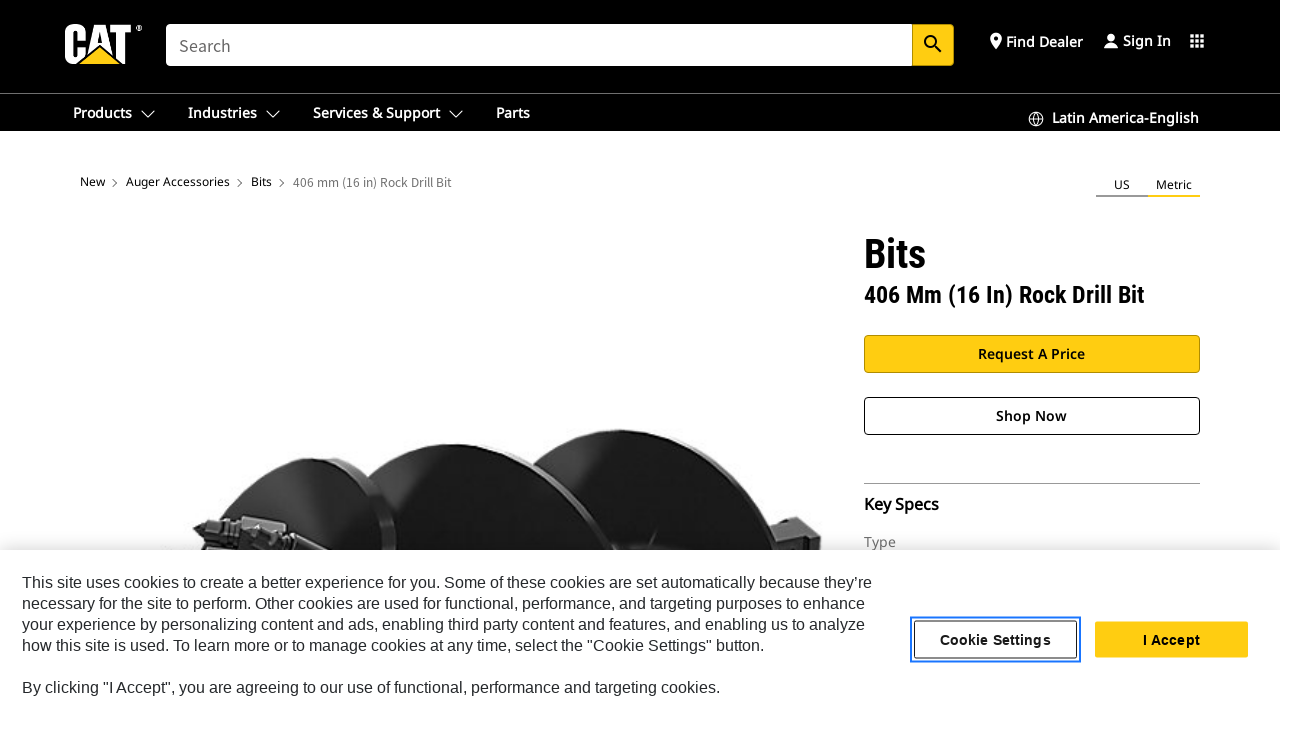

--- FILE ---
content_type: text/html; charset=UTF-8
request_url: https://www.cat.com/en_MX/products/new/accessories/auger-accessories/bits/15970109.html
body_size: 47162
content:



<!DOCTYPE HTML>
<html lang="en" xml:lang="en">
    <head>
    <meta charset="UTF-8"/>
    <meta name="template" content="deg---product-landing-editable"/>
    

    
    
<link rel="stylesheet" href="/etc.clientlibs/deg/clientlibs/clientlib-dependencies.min.5d18fc177c2b9da2d8bc26f6a27fdd3a.css" type="text/css">
<script src="/etc.clientlibs/deg/clientlibs/clientlib-dependencies.min.a8d10506f792891a66041fb5ea0095aa.js"></script>





    
<link rel="stylesheet" href="/etc.clientlibs/deg/clientlibs/clientlib-base.min.078c2e96dcf30046ac47ad3f8680501f.css" type="text/css">








    
    
    

    

    
    
    

    

<!-- START Custom code-->


<!-- OneTrust Cookies Consent Notice start -->
<script id="otDomainScript" src="https://cdn.cookielaw.org/scripttemplates/otSDKStub.js" type="text/javascript" charset="UTF-8" data-domain-script="6b32398a-3e80-4329-b54b-c689861a9fe9"></script>
<script type="text/javascript">function OptanonWrapper() { }</script>
<!-- OneTrust Cookies Consent Notice end -->

<!-- OneTrust Cookies Check Start -->
<script>
	var otDomainScript = document.getElementById("otDomainScript").getAttribute("data-domain-script");

	if (otDomainScript.includes("-test")) {
		document.cookie = "OptanonConsent=;domain=.cat.com;path=/;expires=Thu, 01 Jan 1970 00:00:00 GMT";
		document.cookie = "OptanonAlertBoxClosed=;domain=.cat.com;path=/;expires=Thu, 01 Jan 1970 00:00:00 GMT";
		document.cookie = "OptanonConsent=;domain=.caterpillar.com;path=/;expires=Thu, 01 Jan 1970 00:00:00 GMT";
		document.cookie = "OptanonAlertBoxClosed=;domain=.caterpillar.com;path=/;expires=Thu, 01 Jan 1970 00:00:00 GMT";
		document.cookie = "OptanonConsent=;domain=.fgwilson.com;path=/;expires=Thu, 01 Jan 1970 00:00:00 GMT";
		document.cookie = "OptanonAlertBoxClosed=;domain=.fgwilson.com;path=/;expires=Thu, 01 Jan 1970 00:00:00 GMT";
		document.cookie = "OptanonConsent=;domain=.mak-catmarine.com;path=/;expires=Thu, 01 Jan 1970 00:00:00 GMT";
		document.cookie = "OptanonAlertBoxClosed=;domain=.mak-catmarine.com;path=/;expires=Thu, 01 Jan 1970 00:00:00 GMT";
		document.cookie = "OptanonConsent=;domain=.perkins.com;path=/;expires=Thu, 01 Jan 1970 00:00:00 GMT";
		document.cookie = "OptanonAlertBoxClosed=;domain=.perkins.com;path=/;expires=Thu, 01 Jan 1970 00:00:00 GMT";
		document.cookie = "OptanonConsent=;domain=.progressrail.com;path=/;expires=Thu, 01 Jan 1970 00:00:00 GMT";
		document.cookie = "OptanonAlertBoxClosed=;domain=.progressrail.com;path=/;expires=Thu, 01 Jan 1970 00:00:00 GMT";
		document.cookie = "OptanonConsent=;domain=.solarturbines.com;path=/;expires=Thu, 01 Jan 1970 00:00:00 GMT";
		document.cookie = "OptanonAlertBoxClosed=;domain=.solarturbines.com;path=/;expires=Thu, 01 Jan 1970 00:00:00 GMT";
		document.cookie = "OptanonConsent=;domain=.spmoilandgas.com;path=/;expires=Thu, 01 Jan 1970 00:00:00 GMT";
		document.cookie = "OptanonAlertBoxClosed=;domain=.spmoilandgas.com;path=/;expires=Thu, 01 Jan 1970 00:00:00 GMT";
		document.cookie = "OptanonConsent=;domain=.tangentenergy.com;path=/;expires=Thu, 01 Jan 1970 00:00:00 GMT";
		document.cookie = "OptanonAlertBoxClosed=;domain=.tangentenergy.com;path=/;expires=Thu, 01 Jan 1970 00:00:00 GMT";
		document.cookie = "OptanonConsent=;domain=.pecktech.com;path=/;expires=Thu, 01 Jan 1970 00:00:00 GMT";
		document.cookie = "OptanonAlertBoxClosed=;domain=.pecktech.com;path=/;expires=Thu, 01 Jan 1970 00:00:00 GMT";
		document.cookie = "OptanonConsent=;domain=.anchorcoupling.com;path=/;expires=Thu, 01 Jan 1970 00:00:00 GMT";
		document.cookie = "OptanonAlertBoxClosed=;domain=.anchorcoupling.com;path=/;expires=Thu, 01 Jan 1970 00:00:00 GMT";
		document.cookie = "OptanonConsent=;domain=.anchorfluidsystems.com;path=/;expires=Thu, 01 Jan 1970 00:00:00 GMT";
		document.cookie = "OptanonAlertBoxClosed=;domain=.anchorfluidsystems.com;path=/;expires=Thu, 01 Jan 1970 00:00:00 GMT";
		document.cookie = "OptanonConsent=;domain=.catrentalstore.com;path=/;expires=Thu, 01 Jan 1970 00:00:00 GMT";
		document.cookie = "OptanonAlertBoxClosed=;domain=.catrentalstore.com;path=/;expires=Thu, 01 Jan 1970 00:00:00 GMT";
		document.cookie = "OptanonConsent=;domain=.catdealer.com;path=/;expires=Thu, 01 Jan 1970 00:00:00 GMT";
		document.cookie = "OptanonAlertBoxClosed=;domain=.catdealer.com;path=/;expires=Thu, 01 Jan 1970 00:00:00 GMT";
	}
</script>
<!-- OneTrust Cookies Check End -->


<!-- ue2laempublishaserverp01 -->



		
<meta name="site_category" content="Products"/>
<meta http-equiv="X-UA-Compatible" content="IE=edge,chrome=1"/>

<script>
	var currentPage = "/content/catdotcom/en_MX/products/new/accessories/auger-accessories/bits/15970109",isPerkins = 'false', isCatdotcom = 'false';
    window._cat_drl_loc_sev_url = "";
    window._cat_drl_loc_search_dist = "";
    window._cat_drl_loc_max_results = "";
	window._addPath_vanity = "";
	window.defaultUnitType = "metric";
		window._cat_drl_loc_app_id = "";
    window._cat_drl_loc_app_url = "";
    window._bing_key= "As3LWGxakhWXqIL6M3BBWFqEZn9J2XDgt9H9oCm1qcTxWnRV2wp_cityZM0UuOOf";	
    window._helios_dls_url = "api.cat.com";
    if(currentPage.indexOf("/content/wwwperkins") === 0){
    	isPerkins='true';
    }
	if (currentPage.indexOf("/content/catdotcom") === 0) {
    	isCatdotcom = 'true';
	} 
    var currentLocaleString = "en_MX";
	Granite.I18n.setLocale(currentLocaleString);
</script>

<script>
    // Added method to fetch the cookie value (needed for Datalayer push on page load)
    function getCookieVal(name){
        var arr = null,
            reg = new RegExp('(^| )' + name + '=([^;]+)');
        if(arr = document.cookie.match(reg)){
            return unescape(arr[2]);
        } else {
            return null;
        }
    }

    var catRecId = '',
        loginId = '',
        userGAInfo = '';

	var dataLayer = window.dataLayer || [],
	  siteID = 'catDotCom' == "" ? null : 'catDotCom',
	  templateID = 'deg---product-landing-editable' == "" ? null : 'deg---product-landing-editable',
	  templateBase = 'deg' == "" ? null : 'deg',
	  adiBu = 'BCP' == "" ? null : 'BCP',
	  adiApp = '' == "" ? null : '',
	  adiInd = '' == "" ? null : '',
	  adiAud = '' == "" ? null : '',
	  adiAudgoal = '' == "" ? null : '',
	  adiPripgkpi = '' == "" ? null : '',
	  adiSecpgkpi = '' == "" ? null : '',
	  dealerCode = '' == "" ? null : '',
	  dealerName = '' == "" ? null : '',
	  lastPublishedDate = '2025-12-04T00:59:16.503-06:00' == "" ? null : '2025-12-04T00:59:16.503-06:00',
	  b2cDataLayerFlag = true,
	  campaignFlag = false;

	var favDealer = JSON.parse(localStorage.getItem("favorite_dealer"));
	var dealerId = null,
		dealerCode = null,
		dealerName = null,
		dealerLocationName = null;
	if(favDealer) {
		dealerId = favDealer.dealerId;
		dealerCode = favDealer.ecommerceDealerCode;
		dealerName = favDealer.dealerName;
		dealerLocationName = favDealer.dealerLocationName;
	}

	// Get the RecId, loginId and GAInfo from the cookie

		loginId = null != getCookieVal('CWSID') ? getCookieVal('CWSID') : '';
		catRecId = null != getCookieVal('RECID') ? getCookieVal('RECID') : '';

        dataLayer.push({
            'catRecId': catRecId,
            'loginId': loginId
        });

		includeGAInfoDatalayerValues();

	function includeGAInfoDatalayerValues(){
			if((typeof isPingAccessEnabledFlag !== 'undefined' && isPingAccessEnabledFlag) ||
			   (typeof isGAInfoEnabledFlag !== 'undefined' && isGAInfoEnabledFlag)) {

				userGAInfo = null != getCookieVal('GAInfo') ? JSON.parse(getCookieVal('GAInfo')) : '';

					dataLayer.push({
                        'affClass': userGAInfo.affClass,
                        'affCode': userGAInfo.affCode,
                        'affiliationOrgCode': userGAInfo.affiliationOrgCode,
                        'hem': userGAInfo.hem,
                    })
			}
	}
        var serial_code_url = new URL(window.location.href);
        var serial_code = serial_code_url.searchParams.get("serial_number");

        var isPdp = true;
		var isPcp = false;
		var isPfp = false;
		var isPsfp = false;

		if(isPfp || isPsfp){
        		adiBu = '';
			    adiBu = (!adiBu || adiBu === "null") ? null : adiBu;
                 } 

		var adiContTypeValue = null;

		if(isPdp || isPcp || isPfp || isPsfp){
			adiContTypeValue = "awareness | engagement | consideration | lead gen";
		} else {
			adiContTypeValue = '' == "" ? null : '';
		}

	dataLayer.push({
		'zipCode': sessionStorage.getItem('bcpZip'),
		'siteID': siteID,
        'dealerId' : dealerId,
        'dealerCode' : dealerCode,
        'dealerName' : dealerName,
        'dealerLocationName' : dealerLocationName,
		'templateID': templateID,
		'templateBase': templateBase,
		'adiBu'	: adiBu,
		'adiApp' : adiApp,
		'adiContType' : adiContTypeValue,
		'adiInd' : adiInd,
		'adiAud' : adiAud,
        'adiAudgoal' : adiAudgoal,
        'adiPripgkpi' : adiPripgkpi,
        'adiSecpgkpi' : adiSecpgkpi,
        'storeID' : dealerCode,
		'storeCode' : dealerCode,
		'storeName' : dealerName,
		'lastPubDate' : lastPublishedDate,
		'campaignFlag' : campaignFlag,
                'serialNumber' : serial_code
      	});
	if(b2cDataLayerFlag){
	    if(getCookieVal('li_aemgainfo')){
	        var aemgainfo = JSON.parse(getCookieVal('li_aemgainfo'));
	        var dataLayer = window.dataLayer || [];
	        dataLayer.push({
	            'event':'b2cloaded',
	            'companyID' : aemgainfo.companyID,
	            'hem' : aemgainfo.hem,
	            'loginID' : aemgainfo.loginID,
	            'catRecId' : aemgainfo.catRecId,
	            'affClass' : aemgainfo.affClass,
	            'affCode' : aemgainfo.affCode,
	            'b2cdealerCode' : aemgainfo.b2cdealerCode,
	            'topLvlOrgCode' : aemgainfo.topLvlOrgCode,
	            'b2cObjectID' : aemgainfo.b2cObjectID,
	            'b2cUserType' : aemgainfo.b2cUserType
	        })
	    }
	    else{
	    	document.cookie = 'li_aemgainfo = {"companyID":"","hem":"","loginID":"","catRecId":"","affClass":"","affCode":"","b2cdealerCode":"","topLvlOrgCode":"","b2cObjectID":"","b2cUserType":""}'+ '; path=/; Secure; SameSite=Lax';
	        var dataLayer = window.dataLayer || [];
	        dataLayer.push({
	            'event':'b2cloaded',
	            'companyID' : "",
	            'hem' : "",
	            'loginID' : "",
	            'catRecId' : "",
	            'affClass' : "",
	            'affCode' : "",
	            'b2cdealerCode' : "",
	            'topLvlOrgCode' : "",
	            'b2cObjectID' : "",
	            'b2cUserType' : ""
	        })
	    }
		
	}

</script>

<!-- Google Tag Manager -->
<script>(function(w,d,s,l,i){w[l]=w[l]||[];w[l].push({'gtm.start':
new Date().getTime(),event:'gtm.js'});var f=d.getElementsByTagName(s)[0],
j=d.createElement(s),dl=l!='dataLayer'?'&l='+l:'';j.async=true;j.src=
'//www.googletagmanager.com/gtm.js?id='+i+dl;f.parentNode.insertBefore(j,f);
})(window,document,'script','dataLayer','GTM-5JB4X4');</script>
<!-- End Google Tag Manager -->

<meta name="viewport" content="width=device-width, initial-scale=1.0"/>
<meta name="keywords" content="406 mm (16 in) Rock Drill Bit, new"/>
<meta name="twitter:card" content="summary_large_image"/>




<!-- Open Group tagging : Social network (OpenGraph) metatag values -->



<meta property="og:site_name" content="https://www.cat.com/en_MX/products/new/accessories/auger-accessories/bits/15970109.html"/>



<!-- Page Tag list -->

	
		<meta name="product_line" content="Products^Accessories^Auger Accessories^Bits^406 mm (16 in) Rock Drill Bit"/>
    
		<meta name="acquisition_type" content="acquisition_type^new"/>
    

<!-- Blog Tag list -->

	
		<meta name="b_tags_product_line" content="Products^Accessories^Auger Accessories^Bits^406 mm (16 in) Rock Drill Bit"/>
    
		<meta name="b_tags_acquisition_type" content="acquisition_type^new"/>
    

<!-- Blog Tag list End -->

<!-- Published Date to metatag for blogCards -->



	<link rel="shortcut icon" type="image/vnd.microsoft.icon" href='/content/dam/favicons/Favicon.png'/>



	<link rel="apple-touch-icon-precomposed" sizes="57x57" href='/content/dam/favicons/catdotcomFavicon.png/_jcr_content/renditions/cq5dam.thumbnail.57.57.png'/>
	<link rel="apple-touch-icon-precomposed" sizes="72x72" href='/content/dam/favicons/catdotcomFavicon.png/_jcr_content/renditions/cq5dam.thumbnail.72.72.png'/>
	<link rel="apple-touch-icon-precomposed" sizes="114x114" href='/content/dam/favicons/catdotcomFavicon.png/_jcr_content/renditions/cq5dam.thumbnail.114.114.png'/>
	<link rel="apple-touch-icon-precomposed" sizes="144x144" href='/content/dam/favicons/catdotcomFavicon.png/_jcr_content/renditions/cq5dam.thumbnail.144.144.png'/>


<meta name="description" content="Designed for digging postholes, footings, shrub and tree plantings easily and efficiently."/>




    
    

    
    
    
    



<title>406 mm (16 in) Rock Drill Bit Bits | Cat | Caterpillar</title>
<link rel="canonical" href='https://www.cat.com/en_MX/products/new/accessories/auger-accessories/bits/15970109.html'/>
<!-- Global Editable Whitelabel CSS-->
<link rel="stylesheet" href="/content/catdotcom/en_MX/_jcr_content.editable-whitelabel-v2.css"/>
</head>
    <body class="page basicpage auth" data-offset="84">
        
        
            

<!-- Google Tag Manager (noscript) -->
<noscript><iframe src="//www.googletagmanager.com/ns.html?id=GTM-5JB4X4" height="0" width="0" style="display:none;visibility:hidden"></iframe></noscript>
<!-- End Google Tag Manager (noscript) -->
            



            


<div class="root responsivegrid">


<div class="aem-Grid aem-Grid--12 aem-Grid--default--12 ">
    
    <div class="inheritedExperienceFragment experiencefragment aem-GridColumn aem-GridColumn--default--12">

    
    

    



<div class="xf-content-height">
    


<div class="aem-Grid aem-Grid--12 aem-Grid--default--12 ">
    
    <div class="cookie aem-GridColumn aem-GridColumn--default--12">








    
    
<link rel="stylesheet" href="/etc.clientlibs/deg/components/content/general/cookie/v3/cookie/clientlibs/site.min.52a649af8eb7e6a89c8e5056137c5aa5.css" type="text/css">



    
    
<script src="/etc.clientlibs/deg/components/content/general/cookie/v3/cookie/clientlibs/site.min.d6bb5a271a50721dc8913a051877eb51.js"></script>





<div class="ot-cookie-banner" style="display:none;">
    
        <input type="hidden" id="locale-page-publish" value="en_MX"/>
    

    
</div></div>
<div class="header aem-GridColumn aem-GridColumn--default--12">

<!-- HTML  -->


<div class="skip-to-content">
  <a class="skip-to-content-link" href="#mainContent">Skip to main content</a>
</div>

<div class="skip-search-crawl d-print-none">
  <header class="mega--nav tfn header auth-track">
    
    
    
    
    
    
    
    
    
    <input type="hidden" id="exp-fragment-resource" data-azure-path="/content/catdotcom/en_MX/products/new/accessories/auger-accessories/bits/15970109"/>
    <div style="display: none;" id="isDealer"></div>
    <div style="display: none;" id="dealerPage" data-dealerPage="/content/catdotcom/en_MX/support/dealer-locator.html"></div>

    <div class="container container--mega-nav">
      <div class="row">
        <input hidden id="showSearch" value="true"/>
        <input hidden id="showAdvanceSearch" value="false"/>
        <div class="col header-container">
          
          



<a href="#" onclick="" class="menu-toggle" data-open-label="menu" data-close-label="close" aria-label="Menu" style="display: none;"><span></span></a>
<a href="/en_MX.html" class="logo">
	<picture>
              <source media="(min-width: 1023px)" srcset="https://s7d2.scene7.com/is/image/Caterpillar/CM20160629-33279-63115?fmt= png-alpha"/>
              <img src="https://s7d2.scene7.com/is/image/Caterpillar/CM20160629-33279-63115?fmt=%20png-alpha" alt="CAT LOGO"/>
              <img class="logo--print" src="https://s7d2.scene7.com/is/image/Caterpillar/CM20160629-33279-63115?fmt=%20png-alpha" alt="CAT LOGO"/>
	</picture>
</a>


    


          
            
            
            
              <div class="search-wrap open header-middle">
                


	
	
    
<link rel="stylesheet" href="/etc.clientlibs/deg/components/structure/search/v2/search/clientlibs/site.min.040091e378d13312ca799339b87aea61.css" type="text/css">
<link rel="stylesheet" href="/etc.clientlibs/deg/components/structure/search/v1/search/clientlibs/site.min.7ea43d628062d274409239af092e2700.css" type="text/css">



	
	<form action="/en_MX/search/search-results.html" class="search-inner search siteSearchForm" id="global_search" name="global_search" method="GET">
		<!-- <i class="material-icons" id="siteSearchForm_search_icon">search</i> -->
		<label for="searchInput" class="sr-only">Search</label>
		
		
			<input type="search" class="input-large search-input" id="searchInput" name="search" placeholder="Search" autocomplete="off" onkeyup="newCatdotcomSearchAutoSuggestHeader(this, 'global_search');"/>
		
		

		<input type="hidden" name="pagePath" id="pagePath" value="/content/catdotcom/en_MX/products/new/accessories/auger-accessories/bits/15970109"/>
		<input type="hidden" id="newSearchEnabled" value="true"/>

		
		<button type="submit" class="button button-primary button-sm global-search-btn" aria-label="Search"><i class="material-icons" id="siteSearchForm_search_icon">search</i></button>
		<!-- <a href="#" onclick="" class="search-close">&#215;</a> -->
		<div id="global_searchsearchInputSuggBox" class="suggestionBox col-7 col-lg-10 col-md-8 col-sm-6 col-xs-6" style="display:none">
			
				<div class="suggestionBoxSearchHeader" style="display:none">
					<div class="suggestionBoxHeading">SUGGESTED KEYWORDS</div>
					<div id="SuggKeywordsHeader">
					</div>
				</div>
				<div class="suggestionBoxSearchHeader" style="display:none">
					<div class="suggestionBoxHeading">SUGGESTED PRODUCTS</div>
					<div id="SuggProductsHeader">
					</div>
				</div>
				<div class="suggestionBoxSearchHeader" style="display:none">
					<div class="suggestionBoxHeading">SUGGESTED CONTENT</div>
					<div id="SuggCategoriesHeader">
					</div>
				</div>
			
			<!-- end existing aem autosuggest -->
		</div>
	</form>


    

              </div>
            
          
          <ul class="utility--links">
            
              <!-- <sly data-sly-test="true"> -->
                <!-- <a href="#" target="_blank" onclick=""
                  role="button" class="search-toggle search auth-track "
                  aria-label="Search" id="utility_links_search">
                  <i class="material-icons" id="utility_links_search_icon" aria-hidden="true">search</i><span
                    class="utility_search">Search</span> -->

                <!-- </a> -->

                <!-- <div class="search-wrap open"> -->
                  <!-- <sly data-sly-resource="search" /> -->
                <!-- </div> -->
              <!-- </sly> -->
            </li>
            
            
              <a class="logged-in-mobile-icon my-account-loggedin-mobile myaccount-welcome" href="#" role="button" data-account-drawer="mega-accountlinks" aria-label="account" style="display: none;" data-toggle="modal" data-target="#my-account__modal--logged-in-mob">
                <i class="material-icons person" aria-hidden="true">person</i><i class="material-icons clear" style="display: none;" aria-hidden="true">clear</i>
              </a>
              <a class="logged-in-mobile-icon my-account-default my-account-default-mobile" href="#" role="button" data-account-drawer="mega-accountlinks-default" data-toggle="modal" data-target="#my-account__modal--default-mob">
                <i class="material-icons person" aria-hidden="true">person</i><i class="material-icons clear" style="display: none;" aria-hidden="true">clear</i>
              </a>
            

            
            
              
                <li class="utility--links__find-dealer findDealer auth-track">
                  <!-- link before dealer chosen -->
                   <a href="#" role="button" class="show-label" data-toggle="modal" data-target="#launch-this-modal-window12" id="utility_links_findDealer_place" style="">
                      <i class="material-icons" id="utility_links_findDealer_place_icon" aria-hidden="true">place</i><span>
                        Find Dealer
                        
                      </span>
                    </a> 
                   <!-- link after dealer chosen -->
                  <div class="drop--menu">
                    <a href="#" role="button" class="dropdown-button show-label dealer-info__show-abel" id="utility_links_dropdown_btn_place" style=""></a>
                    <ul class="menu--content" role="dialog" aria-modal="true" aria-labelledby="directionDialogTitle">
                      <li><a href="#" role="button" class="close">&#215;</a></li>
                      <li class="dealer--info">
                        <p id="directionDialogTitle" class="title" aria-level="3" role="heading" data-dealer-code=""></p>
                        <button type="button" aria-hidden="false" class="close" data-dismiss="modal" aria-label="Close">
                          <span aria-hidden="true">&times;</span>
                        </button> <!-- <p class="time">Open Till 5PM</p> -->
                        <hr aria-hidden="true"/>
                        <p class="dealer-address"></p> <a role="button" href="" class="cat-follow fav-dealer-direction" onclick="getFavDealerDirection(event,this);">Directions</a> <a role="button" class="cat-follow fav-dealer-info-follow" href="#" data-toggle="modal" data-target="#launch-this-modal-window12">Dealer Details</a>
                        <hr/> <a class="button button-tertiary find-dealer-follow" role="button" href="#" data-toggle="modal" data-target="#launch-this-modal-window12">Find Another Dealer</a>
                      </li>
                    </ul>
                  </div>
                </li>
              
            

            


            
            

    
    

    <!-- My Account - Default -->
    

    <!-- Default - Desktop view -->
    
        <li class="utility--links__dropdown my-account-default my-account-default-desktop utility--links__account" data-b2c-version="true">
            <div class="drop--menu">
                <a href="#" class="newAccount" role="button" data-toggle="modal" data-target="#my-account__modal-default" aria-label="Sign In">
                    <div class="account-header-section">
                        <svg class="my-account-icon" xmlns="http://www.w3.org/2000/svg" width="16" height="16" viewBox="0 0 16 16" fill="none">
                            <path d="M8.00008 0.736694C5.85629 0.736694 4.11841 2.47458 4.11841 4.61836C4.11841 6.76215 5.85629 8.50003 8.00008 8.50003C10.1439 8.50003 11.8817 6.76215 11.8817 4.61836C11.8817 2.47458 10.1439 0.736694 8.00008 0.736694Z" fill="currentColor"/>
                            <path d="M7.99995 9.57263C6.46353 9.57263 4.9668 10.0605 3.72555 10.966C2.48429 11.8715 1.56264 13.1477 1.09347 14.6107C1.04469 14.7628 1.07151 14.9291 1.16564 15.0581C1.25976 15.1871 1.40987 15.2634 1.56958 15.2634H14.4303C14.59 15.2634 14.7401 15.1871 14.8343 15.0581C14.9284 14.9291 14.9552 14.7628 14.9064 14.6107C14.4373 13.1477 13.5156 11.8715 12.2744 10.966C11.0331 10.0605 9.53637 9.57263 7.99995 9.57263Z" fill="currentColor"/>
                        </svg>
                        <span class="account-name"><div>Sign In</div></span>
                    </div>
                </a>
                <!-- Default Modal - Desktop view -->
                <div class="modal fade auth small full-inner my-account__modal" id="my-account__modal-default" tabindex="-1" role="dialog" aria-labelledby="my-account Modal" aria-hidden="true">
                    <div class="modal-dialog my-account__content">
                        <div class="modal-content">
                            <div class="modal-header my-account__header">
                                <span class="modal-title my-account__title" id="my-account">Account</span>
                                <button type="button" class="close my-account__close-btn" data-dismiss="modal" aria-label="Close">
				 <span class="my-account__closeIcon"><svg xmlns="http://www.w3.org/2000/svg" width="32" height="32" viewBox="0 0 32 32" fill="none">
								<path d="M21.185 11.5317C21.3829 11.3338 21.3829 11.013 21.185 10.8151C20.9872 10.6173 20.6664 10.6173 20.4685 10.8151L16.0001 15.2836L11.5317 10.8151C11.3338 10.6173 11.013 10.6173 10.8151 10.8151C10.6173 11.013 10.6173 11.3338 10.8151 11.5317L15.2836 16.0001L10.8151 20.4685C10.6173 20.6664 10.6173 20.9872 10.8151 21.185C11.013 21.3829 11.3338 21.3829 11.5317 21.185L16.0001 16.7166L20.4685 21.185C20.6664 21.3829 20.9872 21.3829 21.185 21.185C21.3829 20.9872 21.3829 20.6664 21.185 20.4685L16.7166 16.0001L21.185 11.5317Z" fill="#3F3F3F"/>
							 </svg></span>
                                </button>
                            </div>
                            <div class="modal-body my-account__body">
                                <div class="my-account-buttons">
                                    <a href="/en_MX/account/login.html" class="button button-primary header-buttons" role="button" aria-label="Sign In to your account">
                                        Sign In
                                    </a>
                                    <a href="/en_MX/account/register.html" class="button button-secondary header-buttons" role="button" aria-label="Create account">
                                         Create Account
                                    </a>
                                </div>
                                <div class="my-account-section">
                                    <p><b>One Account. All of Cat.</b></p>
<p>Your Caterpillar account is the single account you use to log in to select services and applications we offer. Shop for parts and machines online, manage your fleet, go mobile, and more.</p>

                                </div>
                                <hr class='links-separator'/>
                                
                            </div>
                            <div class="modal-footer my-account__footer">
                                <div class="modal-footer__full-width-container">
                                    <button class="button button-tertiary" type="button" data-dismiss="modal" aria-label="Close">Close
                                    </button>
                                </div>
                            </div>
                        </div>
                    </div>
                </div>
            </div>
        </li>
    

    <!-- My Account - LoggedIn -->
    

    <!-- LoggedIn - Desktop view -->
    
        <li class="utility--links__dropdown my-account-loggedin utility--links__account" style="display: none;">
            <div class="drop--menu">
                <a href="#" class="newAccount" role="button" data-toggle="modal" data-target="#my-account__modal--logged-in">
                    <div class="account-header-section">
                        <svg class="my-account-icon" xmlns="http://www.w3.org/2000/svg" width="16" height="16" viewBox="0 0 16 16" fill="none">
                            <path d="M8.00008 0.736694C5.85629 0.736694 4.11841 2.47458 4.11841 4.61836C4.11841 6.76215 5.85629 8.50003 8.00008 8.50003C10.1439 8.50003 11.8817 6.76215 11.8817 4.61836C11.8817 2.47458 10.1439 0.736694 8.00008 0.736694Z" fill="currentColor"/>
                            <path d="M7.99995 9.57263C6.46353 9.57263 4.9668 10.0605 3.72555 10.966C2.48429 11.8715 1.56264 13.1477 1.09347 14.6107C1.04469 14.7628 1.07151 14.9291 1.16564 15.0581C1.25976 15.1871 1.40987 15.2634 1.56958 15.2634H14.4303C14.59 15.2634 14.7401 15.1871 14.8343 15.0581C14.9284 14.9291 14.9552 14.7628 14.9064 14.6107C14.4373 13.1477 13.5156 11.8715 12.2744 10.966C11.0331 10.0605 9.53637 9.57263 7.99995 9.57263Z" fill="currentColor"/>
                        </svg>
                        <span class="account-name myaccount-welcome"></span>
                    </div>
                </a>
                <!-- LoggedIn Modal - Desktop view -->
                <div class="modal fade auth small full-inner my-account__modal" id="my-account__modal--logged-in" tabindex="-1" role="dialog" aria-labelledby="my-account Modal" aria-hidden="true">
                    <div class="modal-dialog my-account__content">
                        <div class="modal-content">
                            <div class="modal-header my-account__header">
                                <span class="modal-title my-account__title" id="my-account"></span>
                                <button type="button" class="close my-account__close-btn" data-dismiss="modal" aria-label="Close">
                                    <svg xmlns="http://www.w3.org/2000/svg" width="32" height="32" viewBox="0 0 32 32" fill="none">
                                        <path d="M21.185 11.5317C21.3829 11.3338 21.3829 11.013 21.185 10.8151C20.9872 10.6173 20.6664 10.6173 20.4685 10.8151L16.0001 15.2836L11.5317 10.8151C11.3338 10.6173 11.013 10.6173 10.8151 10.8151C10.6173 11.013 10.6173 11.3338 10.8151 11.5317L15.2836 16.0001L10.8151 20.4685C10.6173 20.6664 10.6173 20.9872 10.8151 21.185C11.013 21.3829 11.3338 21.3829 11.5317 21.185L16.0001 16.7166L20.4685 21.185C20.6664 21.3829 20.9872 21.3829 21.185 21.185C21.3829 20.9872 21.3829 20.6664 21.185 20.4685L16.7166 16.0001L21.185 11.5317Z" fill="#3F3F3F"/>
                                    </svg>
                                </button>
                            </div>
                            <div class="modal-body my-account__body">
                                <div class="account-dashboard-section">
                                    <div class="account-dashboard-header-section tertiary-nav-links-container">
                                        <ul class="account-section-links tertiary-nav-links-list">
                                            <li>
                                                <a href="/en_MX/account/myaccount/account-information.html" class="account-dashboard-section-links-li tertiary-nav-link">
                                                    Account Information
                                                </a>
                                            </li>
                                        </ul>
<ul class="account-section-links tertiary-nav-links-list">
                                            <li>
                                                <a href="/en_MX/account/myaccount/site-settings.html" class="account-dashboard-section-links-li tertiary-nav-link">
                                                    Site Settings
                                                </a>
                                            </li>
                                        </ul>
<ul class="account-section-links tertiary-nav-links-list">
                                            <li>
                                                <a href="/en_MX/account/myaccount/security.html" class="account-dashboard-section-links-li tertiary-nav-link">
                                                    Security
                                                </a>
                                            </li>
                                        </ul>

                                        <div class="my-account__signout">
                                            <a href="/en_MX.html" class="account-signout">Sign out</a>
                                        </div>
                                    </div>
                                </div>
                                <hr class='links-separator'/>
                                
                            </div>
                            <div class="modal-footer my-account__footer">
                                <div class="modal-footer__full-width-container">
                                    <button class="button button-tertiary" type="button" data-dismiss="modal" aria-label="Close">Close
                                    </button>
                                </div>
                            </div>
                        </div>
                    </div>
                </div>
            </div>
        </li>
    

            
            
            
            



	<div class="tfn floating-system-notification">
		
		<!-- same example as above but showing a single component system message success -->
		<div class="container" id="floating-success-notification">
			<div class="system-notification-holder">
				<div class="notification-message success">
					<div class="icon-holder">
						<i class="material-icons" id="floating-success-material-icon" aria-hidden="true"></i>
					</div>
					<div class="content-holder">
						<a tabindex="0" onclick="" class="close" aria-label="close notification"><i class="material-icons">close</i></a>
						<p class="title" id="floating-success-message-title"></p>
						<p class="info" id="floating-success-message"></p>
						<div class="action-holder">
							<a href="" class="action action-close">OK</a>
						</div>
					</div>
				</div>
			</div>
		</div>
		
		
			<div class="tfn unit-metric-notification hide" id="b2cErrorNotif">
				<div class="container">
					<div class="unit-metric-notification-holder">
						<div class="notification-message error visible">
							<div class="icon-holder">
								<i class="material-icons" aria-hidden="true">warning</i>
							</div>
							<div class="content-holder">
								<a tabindex="0" onclick="" class="close" aria-label="close notification"><i class="material-icons">close</i></a>
								<p class="info"></p>
							</div>
						</div>
					</div>
				</div>
			</div>
		
	</div>


    




    
<script src="/etc.clientlibs/deg/components/structure/systemNotifications/v2/systemNotifications/clientlibs/site.min.22dcd70176acc76915ecea61df23ab0b.js"></script>



            
            
            

              

            
    
	
	
	
		<li class="utility--links__sites waffle waffle-desktop">
			<div class="drop-menu">
				<a href="#" role="button" class="dropdown-button" id="utility_links_sites_apps" aria-label="Cat Applications Menu" data-toggle="modal" data-target="#mega-waffle__modal">
					<i class="material-icons" id="utility_links_sites_apps_icon" aria-hidden="true">apps</i>
				</a>
			</div>
		</li>
	
	
	<div class="modal fade auth small waffle__modal" id="mega-waffle__modal" role="dialog" aria-modal="true" aria-labelledby="waffleModalTitle" style="display: none;" tabindex="-1">
		<div class="modal-dialog waffle__content" role="document">
			<div class="modal-content">
				<!-- Header -->
				<div class="modal-header waffle__header">
					<h2 class="modal-title" id="waffleModalTitle" tabindex="-1">CAT Sites</h2>
					<button type="button" class="close waffle__closebtn" data-dismiss="modal" aria-label="close">
                        <span class="waffle__closeIcon" aria-hidden="true">
                            <svg xmlns="http://www.w3.org/2000/svg" width="16" height="16" viewBox="0 0 16 16" fill="none">
                                <path d="M13.1848 3.53141C13.3826 3.33355 13.3826 3.01276 13.1848 2.8149C12.9869 2.61704 12.6661 2.61704 12.4683 2.8149L7.99984 7.28333L3.53141 2.8149C3.33355 2.61704 3.01276 2.61704 2.8149 2.8149C2.61704 3.01276 2.61704 3.33355 2.8149 3.53141L7.28333 7.99984L2.8149 12.4683C2.61704 12.6661 2.61704 12.9869 2.8149 13.1848C3.01276 13.3826 3.33355 13.3826 3.53141 13.1848L7.99984 8.71635L12.4683 13.1848C12.6661 13.3826 12.9869 13.3826 13.1848 13.1848C13.3826 12.9869 13.3826 12.6661 13.1848 12.4683L8.71635 7.99984L13.1848 3.53141Z" fill="#3F3F3F"/>
                            </svg>
                        </span>
					</button>
				</div>
				<!-- Body -->
				<ul class="modal-body menu--content waffle__body" aria-hidden="true">
					<li class="waffle-item__block" role="none">
						<a href="https://www.cat.com/en_MX.html" target="_blank">
							<div class="waffle-item__image">
								<img class="waffle-item__icon" src="https://s7d2.scene7.com/is/content/Caterpillar/CM20250912-bcc21-56906" alt="Explore Products icon"/>
							</div>
							<div class="waffle-item__content">
								
									<h2 class="waffle-item__heading">Explore Products</h2>
								
								
									<p class="waffle-item__description">Browse all products on Cat.com</p>
								
								
									<p class="waffle-item__link" aria-hidden="true">https://www.cat.com/en_MX.html</p>
								
							</div>
						</a>
					</li>
				
					<li class="waffle-item__block" role="none">
						<a href="https://shop.cat.com/ShopLandingPageView?storeId=11751&langId=-1" target="_blank">
							<div class="waffle-item__image">
								<img class="waffle-item__icon" src="https://s7d2.scene7.com/is/content/Caterpillar/CM20250912-aae1e-35ff1" alt="Buy Online icon"/>
							</div>
							<div class="waffle-item__content">
								
									<h2 class="waffle-item__heading">Buy Online</h2>
								
								
									<p class="waffle-item__description">Shop products &amp; more from our family of online store</p>
								
								
									<p class="waffle-item__link" aria-hidden="true">https://shop.cat.com/ShopLandingPageView?storeId=11751&amp;langId=-1</p>
								
							</div>
						</a>
					</li>
				
					<li class="waffle-item__block" role="none">
						<a href="https://catused.cat.com/en/" target="_blank">
							<div class="waffle-item__image">
								<img class="waffle-item__icon" src="https://s7d2.scene7.com/is/content/Caterpillar/CM20250912-11eaf-be440" alt="Find Used Products icon"/>
							</div>
							<div class="waffle-item__content">
								
									<h2 class="waffle-item__heading">Find Used Products</h2>
								
								
									<p class="waffle-item__description">Shop for certified used products</p>
								
								
									<p class="waffle-item__link" aria-hidden="true">https://catused.cat.com/en/</p>
								
							</div>
						</a>
					</li>
				
					<li class="waffle-item__block" role="none">
						<a href="https://rent.cat.com" target="_blank">
							<div class="waffle-item__image">
								<img class="waffle-item__icon" src="https://s7d2.scene7.com/is/content/Caterpillar/CM20250912-146a3-46063" alt="Rent Products icon"/>
							</div>
							<div class="waffle-item__content">
								
									<h2 class="waffle-item__heading">Rent Products</h2>
								
								
									<p class="waffle-item__description">Find rentals at your nearest dealer</p>
								
								
									<p class="waffle-item__link" aria-hidden="true">https://rent.cat.com</p>
								
							</div>
						</a>
					</li>
				
					<li class="waffle-item__block" role="none">
						<a href="https://vl.cat.com/visionlink?ui_locales=en-US" target="_blank">
							<div class="waffle-item__image">
								<img class="waffle-item__icon" src="https://s7d2.scene7.com/is/content/Caterpillar/CM20250912-fb978-598c9" alt="Manage My Equipment icon"/>
							</div>
							<div class="waffle-item__content">
								
									<h2 class="waffle-item__heading">Manage My Equipment</h2>
								
								
									<p class="waffle-item__description">Manage your fleet on VisonLink</p>
								
								
									<p class="waffle-item__link" aria-hidden="true">https://vl.cat.com/visionlink?ui_locales=en-US</p>
								
							</div>
						</a>
					</li>
				
					<li class="waffle-item__block" role="none">
						<a href="https://www.cat.com/en_MX/support/financing-protection.html" target="_blank">
							<div class="waffle-item__image">
								<img class="waffle-item__icon" src="https://s7d2.scene7.com/is/content/Caterpillar/CM20250912-134cb-c7f55" alt="View Finance Solutions icon"/>
							</div>
							<div class="waffle-item__content">
								
									<h2 class="waffle-item__heading">View Finance Solutions</h2>
								
								
									<p class="waffle-item__description">Explore financing options on Cat Financials</p>
								
								
									<p class="waffle-item__link" aria-hidden="true">https://www.cat.com/en_MX/support/financing-protection.html</p>
								
							</div>
						</a>
					</li>
				</ul>
				<!-- Footer -->
				<div class="modal-footer waffle__footer">
					<div class="modal-footer__full-width-container">
						<button class="button button-tertiary" type="button" data-dismiss="modal" aria-label="Close">
							Close
						</button>
					</div>
				</div>
			</div>
		</div>
	</div>


  
          </ul>

        </div>
      </div>
    </div>
    
    <div class="container-fluid border"> </div>

    <div class="container container--mega-nav">
      
        <div class="row">
          <div class="col">
            <ul class="header-links">
            <li>
              <!-- <a href="#" target="_blank" onclick="" role="button" class="search-toggle search auth-track " aria-label="Search" id="utility_links_search">
                   <i class="material-icons" id="utility_links_search_icon" aria-hidden="true">search</i><span class="utility_search">Search</span>
                 </a> -->
              <div class="search-wrap-mobile open">
                


	
	
    



	
	<form action="/en_MX/search/search-results.html" class="search-inner search siteSearchForm" id="global_search" name="global_search" method="GET">
		<!-- <i class="material-icons" id="siteSearchForm_search_icon">search</i> -->
		<label for="searchInput" class="sr-only">Search</label>
		
		
			<input type="search" class="input-large search-input" id="searchInput" name="search" placeholder="Search" autocomplete="off" onkeyup="newCatdotcomSearchAutoSuggestHeader(this, 'global_search');"/>
		
		

		<input type="hidden" name="pagePath" id="pagePath" value="/content/catdotcom/en_MX/products/new/accessories/auger-accessories/bits/15970109"/>
		<input type="hidden" id="newSearchEnabled" value="true"/>

		
		<button type="submit" class="button button-primary button-sm global-search-btn" aria-label="Search"><i class="material-icons" id="siteSearchForm_search_icon">search</i></button>
		<!-- <a href="#" onclick="" class="search-close">&#215;</a> -->
		<div id="global_searchsearchInputSuggBox" class="suggestionBox col-7 col-lg-10 col-md-8 col-sm-6 col-xs-6" style="display:none">
			
				<div class="suggestionBoxSearchHeader" style="display:none">
					<div class="suggestionBoxHeading">SUGGESTED KEYWORDS</div>
					<div id="SuggKeywordsHeader">
					</div>
				</div>
				<div class="suggestionBoxSearchHeader" style="display:none">
					<div class="suggestionBoxHeading">SUGGESTED PRODUCTS</div>
					<div id="SuggProductsHeader">
					</div>
				</div>
				<div class="suggestionBoxSearchHeader" style="display:none">
					<div class="suggestionBoxHeading">SUGGESTED CONTENT</div>
					<div id="SuggCategoriesHeader">
					</div>
				</div>
			
			<!-- end existing aem autosuggest -->
		</div>
	</form>


    

                <!-- <sly data-sly-resource="search.mobile.default" /> -->
              </div>

            </li>
            </ul>
      

          

    
    

    <!-- My Account - Default -->
    
        <!-- Default Modal - Mobile view -->
        <div class="modal fade auth small full-inner my-account__modal" id="my-account__modal--default-mob" tabindex="-1" role="dialog" aria-labelledby="my-account Modal" aria-hidden="true">
            <div class="modal-dialog my-account__content">
                <div class="modal-content">
                    <div class="modal-header my-account__header">
                        <span class="modal-title my-account__title" id="my-account">Account</span>
                        <button type="button" class="close my-account__close-btn" data-dismiss="modal" aria-label="Close">
								<span class="my-account__closeIcon"><svg xmlns="http://www.w3.org/2000/svg" width="32" height="32" viewBox="0 0 32 32" fill="none">
								<path d="M21.185 11.5317C21.3829 11.3338 21.3829 11.013 21.185 10.8151C20.9872 10.6173 20.6664 10.6173 20.4685 10.8151L16.0001 15.2836L11.5317 10.8151C11.3338 10.6173 11.013 10.6173 10.8151 10.8151C10.6173 11.013 10.6173 11.3338 10.8151 11.5317L15.2836 16.0001L10.8151 20.4685C10.6173 20.6664 10.6173 20.9872 10.8151 21.185C11.013 21.3829 11.3338 21.3829 11.5317 21.185L16.0001 16.7166L20.4685 21.185C20.6664 21.3829 20.9872 21.3829 21.185 21.185C21.3829 20.9872 21.3829 20.6664 21.185 20.4685L16.7166 16.0001L21.185 11.5317Z" fill="#3F3F3F"/>
							 </svg></span>
                        </button>
                    </div>
                    <div class="modal-body my-account__body">
                        <div class="my-account-buttons">
                            <a href="/en_MX/account/login.html" class="button button-primary header-buttons" role="button" aria-label="Sign In to your account">
                                Sign In
                            </a>
                            <a href="/en_MX/account/register.html" class="button button-secondary header-buttons" role="button" aria-label="Create account">
                                 Create Account
                            </a>
                        </div>
                        <div class="my-account-section">
                            <p><b>One Account. All of Cat.</b></p>
<p>Your Caterpillar account is the single account you use to log in to select services and applications we offer. Shop for parts and machines online, manage your fleet, go mobile, and more.</p>

                        </div>
                        <hr class='links-separator'/>
                        
                    </div>
                    <div class="modal-footer my-account__footer">
                        <div class="modal-footer__full-width-container">
                            <button class="button button-tertiary" type="button" data-dismiss="modal" aria-label="Close">Close
                            </button>
                        </div>
                    </div>
                </div>
            </div>
        </div>
    

    <!-- Default - Desktop view -->
    

    <!-- My Account - LoggedIn -->
    
        <!-- LoggedIn person icon (this will be displayed for mobile only with Css) -->
        <!-- LoggedIn Modal - Mobile view -->
        <div class="modal fade auth small full-inner my-account__modal" id="my-account__modal--logged-in-mob" tabindex="-1" role="dialog" aria-labelledby="my-account Modal" aria-hidden="true">
            <div class="modal-dialog my-account__content">
                <div class="modal-content">
                    <div class="modal-header my-account__header">
                        <span class="modal-title my-account__title" id="my-account"></span>
                        <button type="button" class="close my-account__close-btn" data-dismiss="modal" aria-label="Close">
                            <svg xmlns="http://www.w3.org/2000/svg" width="32" height="32" viewBox="0 0 32 32" fill="none">
                                <path d="M21.185 11.5317C21.3829 11.3338 21.3829 11.013 21.185 10.8151C20.9872 10.6173 20.6664 10.6173 20.4685 10.8151L16.0001 15.2836L11.5317 10.8151C11.3338 10.6173 11.013 10.6173 10.8151 10.8151C10.6173 11.013 10.6173 11.3338 10.8151 11.5317L15.2836 16.0001L10.8151 20.4685C10.6173 20.6664 10.6173 20.9872 10.8151 21.185C11.013 21.3829 11.3338 21.3829 11.5317 21.185L16.0001 16.7166L20.4685 21.185C20.6664 21.3829 20.9872 21.3829 21.185 21.185C21.3829 20.9872 21.3829 20.6664 21.185 20.4685L16.7166 16.0001L21.185 11.5317Z" fill="#3F3F3F"/>
                            </svg>
                        </button>
                    </div>
                    <div class="modal-body my-account__body">
                        <div class="account-dashboard-section">
                            <div class="account-dashboard-header-section tertiary-nav-links-container">
                                <ul class="account-section-links tertiary-nav-links-list">
                                    <li>
                                        <a href="/en_MX/account/myaccount/account-information.html" class="account-dashboard-section-links-li tertiary-nav-link">
                                            Account Information
                                        </a>
                                    </li>
                                </ul>
<ul class="account-section-links tertiary-nav-links-list">
                                    <li>
                                        <a href="/en_MX/account/myaccount/site-settings.html" class="account-dashboard-section-links-li tertiary-nav-link">
                                            Site Settings
                                        </a>
                                    </li>
                                </ul>
<ul class="account-section-links tertiary-nav-links-list">
                                    <li>
                                        <a href="/en_MX/account/myaccount/security.html" class="account-dashboard-section-links-li tertiary-nav-link">
                                            Security
                                        </a>
                                    </li>
                                </ul>

                                <div class="my-account__signout">
                                    <a href="/en_MX.html" class="account-signout">Sign out</a>
                                </div>
                            </div>
                        </div>
                        <hr class='links-separator'/>
                        
                    </div>
                    <div class="modal-footer my-account__footer">
                        <div class="modal-footer__full-width-container">
                            <button class="button button-tertiary" type="button" data-dismiss="modal" aria-label="Close">Close
                            </button>
                        </div>
                    </div>
                </div>
            </div>
        </div>
    

    <!-- LoggedIn - Desktop view -->
    



            <div class="mega-mobile  ">
            <nav class="top--nav left-subNavbar__desktop">
              <!-- setting class 'active' enables underline -->
              <ul class="header-links  sub-menu__list">
                <li>
                  
                  <a href="javascript:void(0)" role="button" class="toplink mobile-drawer" data-mega-drawer="mega-products">
                    <span class="toplink__menuItem">Products</span>
                    <span class="chevron chevron-right__icon" aria-label="Expand">
                      <svg xmlns="http://www.w3.org/2000/svg" width="16" height="16" viewBox="0 0 16 16" fill="currentColor" class="svg-chevron">
                        <path fill-rule="evenodd" clip-rule="evenodd" d="M1.54977 4.69125C1.74503 4.49598 2.06161 4.49598 2.25687 4.69125L7.99999 10.4344L13.7431 4.69125C13.9384 4.49598 14.2549 4.49598 14.4502 4.69125C14.6455 4.88651 14.6455 5.20309 14.4502 5.39835L8.68639 11.1622C8.5988 11.2537 8.49378 11.3267 8.37749 11.3771C8.25832 11.4287 8.12985 11.4553 7.99999 11.4553C7.87013 11.4553 7.74165 11.4287 7.62249 11.3771C7.50619 11.3267 7.40117 11.2537 7.31358 11.1622L1.54977 5.39835C1.3545 5.20309 1.3545 4.88651 1.54977 4.69125Z" fill="currentColor"/>
                      </svg>
                    </span>
                  </a>
                  <!-- Header Sub Desktop view -->
                  <div class="mega-drawer mega-submenu__desktop" id="mega-products">
                    <div class="inner">
                      <div class="container">
                        <div class="row">
                          <div class="col-lg-12 col-md-12 mobile--links">
                            <!-- Desktop dropdown navigation tab -->
                            <div class="tabs tabs-vertical">
                              <!-- TAB BUTTONS -->
                              <div role="tablist" aria-labelledby="tablist-1" class="header-tab__container header-tab__col">
                                <button id="products-equipment-tab" type="button" role="tab" aria-selected aria-controls="mega-products-equipment" tabindex="0" class="nav__tab">
                                  <span class="focus">Equipment</span>
                                </button>
<button id="products-power-systems-tab" type="button" role="tab" aria-controls="mega-products-power-systems" tabindex="-1" class="nav__tab">
                                  <span class="focus">Power Systems</span>
                                </button>
<button id="products-attachments-tab" type="button" role="tab" aria-controls="mega-products-attachments" tabindex="-1" class="nav__tab">
                                  <span class="focus">Attachments</span>
                                </button>
<button id="products-parts-tab" type="button" role="tab" aria-controls="mega-products-parts" tabindex="-1" class="nav__tab">
                                  <span class="focus">Parts</span>
                                </button>

                              </div>
                  
                              <!-- TAB CONTENT -->
                              <div class="header-tab__content">
                                <div id="mega-products-equipment" role="tabpanel" tabindex="0" aria-labelledby="products-equipment-tab" class="desktop-drawer ">
                                  <div class="mega__content">
                                    <div class="row">
                                      <!-- Tab menu items -->
                                      <div class=" 
                                                         
                                                        col-lg-9">
                  
                                        <ul class="link--cols  
                                                           
                                                          three">
                                          <li><a href="/en_MX/products/new/equipment.html">All Equipment</a></li>
                                          <li>
                                            <a href="/en_MX/products/new/equipment/articulated-trucks.html">Articulated Trucks</a>
                                          </li>
<li>
                                            <a href="/en_MX/products/new/equipment/asphalt-pavers.html">Asphalt Pavers</a>
                                          </li>
<li>
                                            <a href="/en_MX/products/new/equipment/backhoe-loaders.html">Backhoe Loaders</a>
                                          </li>
<li>
                                            <a href="/en_MX/products/new/equipment/cold-planers.html">Cold Planers</a>
                                          </li>
<li>
                                            <a href="/en_MX/products/new/equipment/compactors.html">Compactors</a>
                                          </li>
<li>
                                            <a href="/en_MX/products/new/equipment/dozers.html">Dozers</a>
                                          </li>
<li>
                                            <a href="/en_MX/products/new/equipment/draglines.html">Draglines</a>
                                          </li>
<li>
                                            <a href="/en_MX/products/new/equipment/drills.html">Drills</a>
                                          </li>
<li>
                                            <a href="/en_MX/products/new/equipment/electric-rope-shovels.html">Electric Rope Shovels</a>
                                          </li>
<li>
                                            <a href="/en_MX/products/new/equipment/excavators.html">Excavators</a>
                                          </li>
<li>
                                            <a href="/en_MX/products/new/equipment/hydraulic-mining-shovels.html">Hydraulic Mining Shovels</a>
                                          </li>
<li>
                                            <a href="/en_MX/products/new/equipment/material-handlers.html">Material Handlers</a>
                                          </li>
<li>
                                            <a href="/en_MX/products/new/equipment/motor-graders.html">Motor Graders</a>
                                          </li>
<li>
                                            <a href="/en_MX/products/new/equipment/off-highway-trucks.html">Off-Highway Trucks</a>
                                          </li>
<li>
                                            <a href="/en_MX/products/new/equipment/pipelayers.html">Pipelayers</a>
                                          </li>
<li>
                                            <a href="/en_MX/products/new/equipment/road-reclaimers.html">Road Reclaimers</a>
                                          </li>
<li>
                                            <a href="/en_MX/products/new/equipment/skid-steer-and-compact-track-loaders.html">Skid Steer and Compact Track Loaders</a>
                                          </li>
<li>
                                            <a href="/en_MX/products/new/equipment/telehandlers.html">Telehandlers</a>
                                          </li>
<li>
                                            <a href="/en_MX/products/new/equipment/track-loaders.html">Track Loaders</a>
                                          </li>
<li>
                                            <a href="/en_MX/products/new/equipment/underground-hard-rock.html">Underground - Hard Rock</a>
                                          </li>
<li>
                                            <a href="/en_MX/products/new/equipment/wheel-loaders.html">Wheel Loaders</a>
                                          </li>
<li>
                                            <a href="/en_MX/products/new/equipment/wheel-tractor-scrapers.html">Wheel Tractor-Scrapers</a>
                                          </li>

                                        </ul>
                                      </div>
                                      <!-- Right rail col -->
                                      <div class="col-lg-3">
                                        <ul class="link--cols one">
                                          <li>
                                            <a href="/en_MX/products/used.html">
                                              Used Equipment
                                              
                                            </a>
                                          </li>
<li>
                                            <a href="/en_MX/products/rental/rental-equipment.html">
                                              Rental Equipment
                                              
                                            </a>
                                          </li>
<li>
                                            <a href="/en_MX/products/new/technology.html">
                                              Technology
                                              
                                            </a>
                                          </li>

                                        </ul>
                                      </div>
                                    </div>
                                  </div>
                                </div>
                              
                                <div id="mega-products-power-systems" role="tabpanel" tabindex="0" aria-labelledby="products-power-systems-tab" class="desktop-drawer is-hidden">
                                  <div class="mega__content">
                                    <div class="row">
                                      <!-- Tab menu items -->
                                      <div class="col-lg-3 
                                                         
                                                        ">
                  
                                        <ul class="link--cols one 
                                                           
                                                          ">
                                          <li><a href="/en_MX/products/new/power-systems.html">All Power Systems</a></li>
                                          <li>
                                            <a href="/en_MX/products/new/power-systems/electric-power.html">Electric Power</a>
                                          </li>
<li>
                                            <a href="/en_MX/products/new/power-systems/industrial.html">Industrial</a>
                                          </li>
<li>
                                            <a href="/en_MX/products/new/power-systems/marine-power-systems.html">Marine Power Systems</a>
                                          </li>
<li>
                                            <a href="/en_MX/products/new/power-systems/oil-and-gas.html">Oil and Gas</a>
                                          </li>

                                        </ul>
                                      </div>
                                      <!-- Right rail col -->
                                      <div class="col-lg-3">
                                        <ul class="link--cols one">
                                          <li>
                                            <a href="/en_MX/products/used.html">
                                              Used Equipment
                                              
                                            </a>
                                          </li>
<li>
                                            <a href="/en_MX/products/rental/rental-equipment.html">
                                              Rental Equipment
                                              
                                            </a>
                                          </li>
<li>
                                            <a href="/en_MX/products/new/technology.html">
                                              Technology
                                              
                                            </a>
                                          </li>

                                        </ul>
                                      </div>
                                    </div>
                                  </div>
                                </div>
                              
                                <div id="mega-products-attachments" role="tabpanel" tabindex="0" aria-labelledby="products-attachments-tab" class="desktop-drawer is-hidden">
                                  <div class="mega__content">
                                    <div class="row">
                                      <!-- Tab menu items -->
                                      <div class=" 
                                                         
                                                        col-lg-9">
                  
                                        <ul class="link--cols  
                                                           
                                                          three">
                                          <li><a href="/en_MX/products/new/attachments.html">All Attachments</a></li>
                                          <li>
                                            <a href="/en_MX/products/new/attachments/adapters.html">Adapters</a>
                                          </li>
<li>
                                            <a href="/en_MX/products/new/attachments/augers.html">Augers</a>
                                          </li>
<li>
                                            <a href="/en_MX/products/new/attachments/backhoes.html">Backhoes</a>
                                          </li>
<li>
                                            <a href="/en_MX/products/new/attachments/bale-grabs.html">Bale Grabs</a>
                                          </li>
<li>
                                            <a href="/en_MX/products/new/attachments/bale-spears.html">Bale Spears</a>
                                          </li>
<li>
                                            <a href="/en_MX/products/new/attachments/blades.html">Blades</a>
                                          </li>
<li>
                                            <a href="/en_MX/products/new/attachments/bodies-trucks.html">Bodies - Trucks</a>
                                          </li>
<li>
                                            <a href="/en_MX/products/new/attachments/bodies-underground-trucks.html">Bodies - Underground Trucks</a>
                                          </li>
<li>
                                            <a href="/en_MX/products/new/attachments/brooms.html">Brooms</a>
                                          </li>
<li>
                                            <a href="/en_MX/products/new/attachments/brushcutters.html">Brushcutters</a>
                                          </li>
<li>
                                            <a href="/en_MX/products/new/attachments/buckets-backhoe-front.html">Buckets - Backhoe Front</a>
                                          </li>
<li>
                                            <a href="/en_MX/products/new/attachments/buckets-backhoe-rear.html">Buckets - Backhoe Rear</a>
                                          </li>
<li>
                                            <a href="/en_MX/products/new/attachments/buckets-compact-wheel-loader.html">Buckets - Compact Wheel Loader</a>
                                          </li>
<li>
                                            <a href="/en_MX/products/new/attachments/buckets-excavator.html">Buckets - Excavator</a>
                                          </li>
<li>
                                            <a href="/en_MX/products/new/attachments/buckets-loader.html">Buckets - Loader</a>
                                          </li>
<li>
                                            <a href="/en_MX/products/new/attachments/buckets-mining-shovels.html">Buckets - Mining Shovels</a>
                                          </li>
<li>
                                            <a href="/en_MX/products/new/attachments/buckets-skid-steer-loader.html">Buckets - Skid Steer Loader</a>
                                          </li>
<li>
                                            <a href="/en_MX/products/new/attachments/buckets-telehandler.html">Buckets - Telehandler</a>
                                          </li>
<li>
                                            <a href="/en_MX/products/new/attachments/buckets-underground-loaders.html">Buckets - Underground Loaders</a>
                                          </li>
<li>
                                            <a href="/en_MX/products/new/attachments/cold-planers.html">Cold Planers</a>
                                          </li>
<li>
                                            <a href="/en_MX/products/new/attachments/compactors.html">Compactors</a>
                                          </li>
<li>
                                            <a href="/en_MX/products/new/attachments/couplers-backhoe-rear.html">Couplers - Backhoe Rear</a>
                                          </li>
<li>
                                            <a href="/en_MX/products/new/attachments/couplers-excavator.html">Couplers - Excavator</a>
                                          </li>
<li>
                                            <a href="/en_MX/products/new/attachments/couplers-loader.html">Couplers - Loader</a>
                                          </li>
<li>
                                            <a href="/en_MX/products/new/attachments/electric-power-genset-aftertreatment.html">Electric Power: Genset Aftertreatment</a>
                                          </li>
<li>
                                            <a href="/en_MX/products/new/attachments/electric-power-genset-enclosures.html">Electric Power: Genset Enclosures</a>
                                          </li>
<li>
                                            <a href="/en_MX/products/new/attachments/electric-power-genset-fuel-tanks.html">Electric Power: Genset Fuel Tanks</a>
                                          </li>
<li>
                                            <a href="/en_MX/products/new/attachments/flail-mowers.html">Flail Mowers</a>
                                          </li>
<li>
                                            <a href="/en_MX/products/new/attachments/forks.html">Forks</a>
                                          </li>
<li>
                                            <a href="/en_MX/products/new/attachments/grading-beams.html">Grading Beams</a>
                                          </li>
<li>
                                            <a href="/en_MX/products/new/attachments/grapples.html">Grapples</a>
                                          </li>
<li>
                                            <a href="/en_MX/products/new/attachments/hammers.html">Hammers</a>
                                          </li>
<li>
                                            <a href="/en_MX/products/new/attachments/high-performance-circle-motor-graders.html">High Performance Circle - Motor Graders</a>
                                          </li>
<li>
                                            <a href="/en_MX/products/new/attachments/lift-groups-motor-graders.html">Lift Groups - Motor Graders</a>
                                          </li>
<li>
                                            <a href="/en_MX/products/new/attachments/material-handling.html">Material Handling</a>
                                          </li>
<li>
                                            <a href="/en_MX/products/new/attachments/mulchers.html">Mulchers</a>
                                          </li>
<li>
                                            <a href="/en_MX/products/new/attachments/multi-processors.html">Multi-Processors</a>
                                          </li>
<li>
                                            <a href="/en_MX/products/new/attachments/nursery-products.html">Nursery Products</a>
                                          </li>
<li>
                                            <a href="/en_MX/products/new/attachments/pulverizers.html">Pulverizers</a>
                                          </li>
<li>
                                            <a href="/en_MX/products/new/attachments/rakes.html">Rakes</a>
                                          </li>
<li>
                                            <a href="/en_MX/products/new/attachments/rippers-scarifiers.html">Rippers / Scarifiers</a>
                                          </li>
<li>
                                            <a href="/en_MX/products/new/attachments/rotary-cutters.html">Rotary Cutters</a>
                                          </li>
<li>
                                            <a href="/en_MX/products/new/attachments/rotors.html">Rotors</a>
                                          </li>
<li>
                                            <a href="/en_MX/products/new/attachments/saws.html">Saws</a>
                                          </li>
<li>
                                            <a href="/en_MX/products/new/attachments/shears.html">Shears</a>
                                          </li>
<li>
                                            <a href="/en_MX/products/new/attachments/snow-products.html">Snow Products</a>
                                          </li>
<li>
                                            <a href="/en_MX/products/new/attachments/stump-grinders.html">Stump Grinders</a>
                                          </li>
<li>
                                            <a href="/en_MX/products/new/attachments/technology-kits.html">Technology Kits</a>
                                          </li>
<li>
                                            <a href="/en_MX/products/new/attachments/thumbs.html">Thumbs</a>
                                          </li>
<li>
                                            <a href="/en_MX/products/new/attachments/tillers.html">Tillers</a>
                                          </li>
<li>
                                            <a href="/en_MX/products/new/attachments/tilt-rotate-systems.html">Tilt Rotate Systems</a>
                                          </li>
<li>
                                            <a href="/en_MX/products/new/attachments/trenchers.html">Trenchers</a>
                                          </li>
<li>
                                            <a href="/en_MX/products/new/attachments/water-delivery-system.html">Water Delivery System</a>
                                          </li>
<li>
                                            <a href="/en_MX/products/new/attachments/winches.html">Winches</a>
                                          </li>

                                        </ul>
                                      </div>
                                      <!-- Right rail col -->
                                      <div class="col-lg-3">
                                        <ul class="link--cols one">
                                          <li>
                                            <a href="/en_MX/products/used.html">
                                              Used Equipment
                                              
                                            </a>
                                          </li>
<li>
                                            <a href="/en_MX/products/rental/rental-equipment.html">
                                              Rental Equipment
                                              
                                            </a>
                                          </li>
<li>
                                            <a href="/en_MX/products/new/attachments/right-rail/cat-attachments-by-machine.html">
                                              Cat Attachments By Machine
                                              
                                            </a>
                                          </li>

                                        </ul>
                                      </div>
                                    </div>
                                  </div>
                                </div>
                              
                                <div id="mega-products-parts" role="tabpanel" tabindex="0" aria-labelledby="products-parts-tab" class="desktop-drawer is-hidden">
                                  <div class="mega__content">
                                    <div class="row">
                                      <!-- Tab menu items -->
                                      <div class=" 
                                                         
                                                        col-lg-9">
                  
                                        <ul class="link--cols  
                                                           
                                                          three">
                                          <li><a href="/en_MX/products/new/parts.html">All Parts</a></li>
                                          <li>
                                            <a href="/en_MX/products/new/parts/attachments.html">Attachments</a>
                                          </li>
<li>
                                            <a href="/en_MX/products/new/parts/cab.html">Cabs</a>
                                          </li>
<li>
                                            <a href="/en_MX/products/new/parts/drive-train.html">Drive Train</a>
                                          </li>
<li>
                                            <a href="/en_MX/products/new/parts/electrical-electronics.html">Electrical &amp; Electronics</a>
                                          </li>
<li>
                                            <a href="/en_MX/products/new/parts/engine.html">Engine</a>
                                          </li>
<li>
                                            <a href="/en_MX/products/new/parts/filters-and-fluids.html">Filters &amp; Fluids</a>
                                          </li>
<li>
                                            <a href="/en_MX/products/new/parts/ground-engaging-tools.html">Ground Engaging Tools (GET)</a>
                                          </li>
<li>
                                            <a href="/en_MX/products/new/parts/hw-seal-consumables.html">Hardware, Seals, &amp; Consumables</a>
                                          </li>
<li>
                                            <a href="/en_MX/products/new/parts/hoses-tubes.html">Hoses &amp; Tubes</a>
                                          </li>
<li>
                                            <a href="/en_MX/products/new/parts/hydraulics.html">Hydraulics</a>
                                          </li>
<li>
                                            <a href="/en_MX/products/new/parts/structures-oth-sys-components.html">Structures &amp; Other Systems Components</a>
                                          </li>
<li>
                                            <a href="/en_MX/products/new/parts/undercarriage.html">Undercarriage</a>
                                          </li>
<li>
                                            <a href="/en_MX/products/new/parts/upgrade-repair-kits.html">Upgrade &amp; Repair Kits</a>
                                          </li>
<li>
                                            <a href="/en_MX/products/new/parts/workshop-supplies.html">Workshop Supplies</a>
                                          </li>

                                        </ul>
                                      </div>
                                      <!-- Right rail col -->
                                      <div class="col-lg-3">
                                        <ul class="link--cols one">
                                          <li>
                                            <a href="/en_MX/products/used.html">
                                              Used Equipment
                                              
                                            </a>
                                          </li>
<li>
                                            <a href="/en_MX/products/rental/rental-equipment.html">
                                              Rental Equipment
                                              
                                            </a>
                                          </li>
<li>
                                            <a href="/en_MX/products/new/technology.html">
                                              Technology
                                              
                                            </a>
                                          </li>

                                        </ul>
                                      </div>
                                    </div>
                                  </div>
                                </div>
                              </div>
                            </div>
                          </div>
                        </div>
                        
                      </div>
                    </div>
                  </div>
                  
                  <!-- Header Sub Mobile View -->
                  <div class="mega-drawer mega-submenu__mobile" id="mega-products">
                    <div class="inner">
                      <div class="container">
                        <div class="row">
                          <div class="col-lg-12 col-md-12 col-sm-12 mobile--header">
                            <a href="#" onclick="" class="mega--back">
                              <svg xmlns="http://www.w3.org/2000/svg" width="15" height="14" viewBox="0 0 15 14" fill="currentColor" class="arrow-right__icon">
                                <path d="M7.35476 1.25687C7.55002 1.06161 7.55002 0.745029 7.35476 0.549767C7.1595 0.354505 6.84292 0.354505 6.64765 0.549767L0.550988 6.64643C0.355725 6.8417 0.355725 7.15828 0.550988 7.35354L6.64765 13.4502C6.84292 13.6455 7.1595 13.6455 7.35476 13.4502C7.55002 13.2549 7.55002 12.9384 7.35476 12.7431L2.11166 7.5H13.7622C14.0383 7.5 14.2622 7.27614 14.2622 7C14.2622 6.72386 14.0383 6.5 13.7622 6.5H2.11164L7.35476 1.25687Z" fill="currentColor"/>
                              </svg>
                              <span class="side-nav__heading">Products</span>
                            </a>
                          </div>
                          <div class="col-lg-2 col-md-12 mobile--links header-accordion__menu">
                            <!-- Accordion heading -->
                            <div class="header-accordion__item">
                              <a href="#" class="header-accordion__heading" data-mega-section="mega-products-equipment">
                                <span class="nav-list__heading">Equipment</span>
                                <svg xmlns="http://www.w3.org/2000/svg" width="16" height="16" viewBox="0 0 16 16" fill="currentColor" class="chevron-down__icon">
                                  <path fill-rule="evenodd" clip-rule="evenodd" d="M1.54977 4.69125C1.74503 4.49598 2.06161 4.49598 2.25687 4.69125L7.99999 10.4344L13.7431 4.69125C13.9384 4.49598 14.2549 4.49598 14.4502 4.69125C14.6455 4.88651 14.6455 5.20309 14.4502 5.39835L8.68639 11.1622C8.5988 11.2537 8.49378 11.3267 8.37749 11.3771C8.25832 11.4287 8.12985 11.4553 7.99999 11.4553C7.87013 11.4553 7.74165 11.4287 7.62249 11.3771C7.50619 11.3267 7.40117 11.2537 7.31358 11.1622L1.54977 5.39835C1.3545 5.20309 1.3545 4.88651 1.54977 4.69125Z" fill="currentColor"/>
                                </svg>
                              </a>
                  
                              <div class="header-accordion__content">
                                <a href="/en_MX/products/new/equipment.html">All Equipment</a>
                                <div>
                                  <a href="/en_MX/products/new/equipment/articulated-trucks.html">Articulated Trucks</a>
                                </div>
<div>
                                  <a href="/en_MX/products/new/equipment/asphalt-pavers.html">Asphalt Pavers</a>
                                </div>
<div>
                                  <a href="/en_MX/products/new/equipment/backhoe-loaders.html">Backhoe Loaders</a>
                                </div>
<div>
                                  <a href="/en_MX/products/new/equipment/cold-planers.html">Cold Planers</a>
                                </div>
<div>
                                  <a href="/en_MX/products/new/equipment/compactors.html">Compactors</a>
                                </div>
<div>
                                  <a href="/en_MX/products/new/equipment/dozers.html">Dozers</a>
                                </div>
<div>
                                  <a href="/en_MX/products/new/equipment/draglines.html">Draglines</a>
                                </div>
<div>
                                  <a href="/en_MX/products/new/equipment/drills.html">Drills</a>
                                </div>
<div>
                                  <a href="/en_MX/products/new/equipment/electric-rope-shovels.html">Electric Rope Shovels</a>
                                </div>
<div>
                                  <a href="/en_MX/products/new/equipment/excavators.html">Excavators</a>
                                </div>
<div>
                                  <a href="/en_MX/products/new/equipment/hydraulic-mining-shovels.html">Hydraulic Mining Shovels</a>
                                </div>
<div>
                                  <a href="/en_MX/products/new/equipment/material-handlers.html">Material Handlers</a>
                                </div>
<div>
                                  <a href="/en_MX/products/new/equipment/motor-graders.html">Motor Graders</a>
                                </div>
<div>
                                  <a href="/en_MX/products/new/equipment/off-highway-trucks.html">Off-Highway Trucks</a>
                                </div>
<div>
                                  <a href="/en_MX/products/new/equipment/pipelayers.html">Pipelayers</a>
                                </div>
<div>
                                  <a href="/en_MX/products/new/equipment/road-reclaimers.html">Road Reclaimers</a>
                                </div>
<div>
                                  <a href="/en_MX/products/new/equipment/skid-steer-and-compact-track-loaders.html">Skid Steer and Compact Track Loaders</a>
                                </div>
<div>
                                  <a href="/en_MX/products/new/equipment/telehandlers.html">Telehandlers</a>
                                </div>
<div>
                                  <a href="/en_MX/products/new/equipment/track-loaders.html">Track Loaders</a>
                                </div>
<div>
                                  <a href="/en_MX/products/new/equipment/underground-hard-rock.html">Underground - Hard Rock</a>
                                </div>
<div>
                                  <a href="/en_MX/products/new/equipment/wheel-loaders.html">Wheel Loaders</a>
                                </div>
<div>
                                  <a href="/en_MX/products/new/equipment/wheel-tractor-scrapers.html">Wheel Tractor-Scrapers</a>
                                </div>

                  
                                <div>
                                  
                                    
                                  
                                    <div>
                                      <div>
                                        <a href="/en_MX/products/used.html">
                                          Used Equipment
                                          
                                        </a>
                                      </div>
<div>
                                        <a href="/en_MX/products/rental/rental-equipment.html">
                                          Rental Equipment
                                          
                                        </a>
                                      </div>
<div>
                                        <a href="/en_MX/products/new/technology.html">
                                          Technology
                                          
                                        </a>
                                      </div>

                                    </div>
                                  
                                    
                                  
                                    
                                  
                                </div>
                              </div>
                            </div>
<div class="header-accordion__item">
                              <a href="#" class="header-accordion__heading" data-mega-section="mega-products-power-systems">
                                <span class="nav-list__heading">Power Systems</span>
                                <svg xmlns="http://www.w3.org/2000/svg" width="16" height="16" viewBox="0 0 16 16" fill="currentColor" class="chevron-down__icon">
                                  <path fill-rule="evenodd" clip-rule="evenodd" d="M1.54977 4.69125C1.74503 4.49598 2.06161 4.49598 2.25687 4.69125L7.99999 10.4344L13.7431 4.69125C13.9384 4.49598 14.2549 4.49598 14.4502 4.69125C14.6455 4.88651 14.6455 5.20309 14.4502 5.39835L8.68639 11.1622C8.5988 11.2537 8.49378 11.3267 8.37749 11.3771C8.25832 11.4287 8.12985 11.4553 7.99999 11.4553C7.87013 11.4553 7.74165 11.4287 7.62249 11.3771C7.50619 11.3267 7.40117 11.2537 7.31358 11.1622L1.54977 5.39835C1.3545 5.20309 1.3545 4.88651 1.54977 4.69125Z" fill="currentColor"/>
                                </svg>
                              </a>
                  
                              <div class="header-accordion__content">
                                <a href="/en_MX/products/new/power-systems.html">All Power Systems</a>
                                <div>
                                  <a href="/en_MX/products/new/power-systems/electric-power.html">Electric Power</a>
                                </div>
<div>
                                  <a href="/en_MX/products/new/power-systems/industrial.html">Industrial</a>
                                </div>
<div>
                                  <a href="/en_MX/products/new/power-systems/marine-power-systems.html">Marine Power Systems</a>
                                </div>
<div>
                                  <a href="/en_MX/products/new/power-systems/oil-and-gas.html">Oil and Gas</a>
                                </div>

                  
                                <div>
                                  
                                    <div>
                                      <div>
                                        <a href="/en_MX/products/used.html">
                                          Used Equipment
                                          
                                        </a>
                                      </div>
<div>
                                        <a href="/en_MX/products/rental/rental-equipment.html">
                                          Rental Equipment
                                          
                                        </a>
                                      </div>
<div>
                                        <a href="/en_MX/products/new/technology.html">
                                          Technology
                                          
                                        </a>
                                      </div>

                                    </div>
                                  
                                    
                                  
                                    
                                  
                                    
                                  
                                </div>
                              </div>
                            </div>
<div class="header-accordion__item">
                              <a href="#" class="header-accordion__heading" data-mega-section="mega-products-attachments">
                                <span class="nav-list__heading">Attachments</span>
                                <svg xmlns="http://www.w3.org/2000/svg" width="16" height="16" viewBox="0 0 16 16" fill="currentColor" class="chevron-down__icon">
                                  <path fill-rule="evenodd" clip-rule="evenodd" d="M1.54977 4.69125C1.74503 4.49598 2.06161 4.49598 2.25687 4.69125L7.99999 10.4344L13.7431 4.69125C13.9384 4.49598 14.2549 4.49598 14.4502 4.69125C14.6455 4.88651 14.6455 5.20309 14.4502 5.39835L8.68639 11.1622C8.5988 11.2537 8.49378 11.3267 8.37749 11.3771C8.25832 11.4287 8.12985 11.4553 7.99999 11.4553C7.87013 11.4553 7.74165 11.4287 7.62249 11.3771C7.50619 11.3267 7.40117 11.2537 7.31358 11.1622L1.54977 5.39835C1.3545 5.20309 1.3545 4.88651 1.54977 4.69125Z" fill="currentColor"/>
                                </svg>
                              </a>
                  
                              <div class="header-accordion__content">
                                <a href="/en_MX/products/new/attachments.html">All Attachments</a>
                                <div>
                                  <a href="/en_MX/products/new/attachments/adapters.html">Adapters</a>
                                </div>
<div>
                                  <a href="/en_MX/products/new/attachments/augers.html">Augers</a>
                                </div>
<div>
                                  <a href="/en_MX/products/new/attachments/backhoes.html">Backhoes</a>
                                </div>
<div>
                                  <a href="/en_MX/products/new/attachments/bale-grabs.html">Bale Grabs</a>
                                </div>
<div>
                                  <a href="/en_MX/products/new/attachments/bale-spears.html">Bale Spears</a>
                                </div>
<div>
                                  <a href="/en_MX/products/new/attachments/blades.html">Blades</a>
                                </div>
<div>
                                  <a href="/en_MX/products/new/attachments/bodies-trucks.html">Bodies - Trucks</a>
                                </div>
<div>
                                  <a href="/en_MX/products/new/attachments/bodies-underground-trucks.html">Bodies - Underground Trucks</a>
                                </div>
<div>
                                  <a href="/en_MX/products/new/attachments/brooms.html">Brooms</a>
                                </div>
<div>
                                  <a href="/en_MX/products/new/attachments/brushcutters.html">Brushcutters</a>
                                </div>
<div>
                                  <a href="/en_MX/products/new/attachments/buckets-backhoe-front.html">Buckets - Backhoe Front</a>
                                </div>
<div>
                                  <a href="/en_MX/products/new/attachments/buckets-backhoe-rear.html">Buckets - Backhoe Rear</a>
                                </div>
<div>
                                  <a href="/en_MX/products/new/attachments/buckets-compact-wheel-loader.html">Buckets - Compact Wheel Loader</a>
                                </div>
<div>
                                  <a href="/en_MX/products/new/attachments/buckets-excavator.html">Buckets - Excavator</a>
                                </div>
<div>
                                  <a href="/en_MX/products/new/attachments/buckets-loader.html">Buckets - Loader</a>
                                </div>
<div>
                                  <a href="/en_MX/products/new/attachments/buckets-mining-shovels.html">Buckets - Mining Shovels</a>
                                </div>
<div>
                                  <a href="/en_MX/products/new/attachments/buckets-skid-steer-loader.html">Buckets - Skid Steer Loader</a>
                                </div>
<div>
                                  <a href="/en_MX/products/new/attachments/buckets-telehandler.html">Buckets - Telehandler</a>
                                </div>
<div>
                                  <a href="/en_MX/products/new/attachments/buckets-underground-loaders.html">Buckets - Underground Loaders</a>
                                </div>
<div>
                                  <a href="/en_MX/products/new/attachments/cold-planers.html">Cold Planers</a>
                                </div>
<div>
                                  <a href="/en_MX/products/new/attachments/compactors.html">Compactors</a>
                                </div>
<div>
                                  <a href="/en_MX/products/new/attachments/couplers-backhoe-rear.html">Couplers - Backhoe Rear</a>
                                </div>
<div>
                                  <a href="/en_MX/products/new/attachments/couplers-excavator.html">Couplers - Excavator</a>
                                </div>
<div>
                                  <a href="/en_MX/products/new/attachments/couplers-loader.html">Couplers - Loader</a>
                                </div>
<div>
                                  <a href="/en_MX/products/new/attachments/electric-power-genset-aftertreatment.html">Electric Power: Genset Aftertreatment</a>
                                </div>
<div>
                                  <a href="/en_MX/products/new/attachments/electric-power-genset-enclosures.html">Electric Power: Genset Enclosures</a>
                                </div>
<div>
                                  <a href="/en_MX/products/new/attachments/electric-power-genset-fuel-tanks.html">Electric Power: Genset Fuel Tanks</a>
                                </div>
<div>
                                  <a href="/en_MX/products/new/attachments/flail-mowers.html">Flail Mowers</a>
                                </div>
<div>
                                  <a href="/en_MX/products/new/attachments/forks.html">Forks</a>
                                </div>
<div>
                                  <a href="/en_MX/products/new/attachments/grading-beams.html">Grading Beams</a>
                                </div>
<div>
                                  <a href="/en_MX/products/new/attachments/grapples.html">Grapples</a>
                                </div>
<div>
                                  <a href="/en_MX/products/new/attachments/hammers.html">Hammers</a>
                                </div>
<div>
                                  <a href="/en_MX/products/new/attachments/high-performance-circle-motor-graders.html">High Performance Circle - Motor Graders</a>
                                </div>
<div>
                                  <a href="/en_MX/products/new/attachments/lift-groups-motor-graders.html">Lift Groups - Motor Graders</a>
                                </div>
<div>
                                  <a href="/en_MX/products/new/attachments/material-handling.html">Material Handling</a>
                                </div>
<div>
                                  <a href="/en_MX/products/new/attachments/mulchers.html">Mulchers</a>
                                </div>
<div>
                                  <a href="/en_MX/products/new/attachments/multi-processors.html">Multi-Processors</a>
                                </div>
<div>
                                  <a href="/en_MX/products/new/attachments/nursery-products.html">Nursery Products</a>
                                </div>
<div>
                                  <a href="/en_MX/products/new/attachments/pulverizers.html">Pulverizers</a>
                                </div>
<div>
                                  <a href="/en_MX/products/new/attachments/rakes.html">Rakes</a>
                                </div>
<div>
                                  <a href="/en_MX/products/new/attachments/rippers-scarifiers.html">Rippers / Scarifiers</a>
                                </div>
<div>
                                  <a href="/en_MX/products/new/attachments/rotary-cutters.html">Rotary Cutters</a>
                                </div>
<div>
                                  <a href="/en_MX/products/new/attachments/rotors.html">Rotors</a>
                                </div>
<div>
                                  <a href="/en_MX/products/new/attachments/saws.html">Saws</a>
                                </div>
<div>
                                  <a href="/en_MX/products/new/attachments/shears.html">Shears</a>
                                </div>
<div>
                                  <a href="/en_MX/products/new/attachments/snow-products.html">Snow Products</a>
                                </div>
<div>
                                  <a href="/en_MX/products/new/attachments/stump-grinders.html">Stump Grinders</a>
                                </div>
<div>
                                  <a href="/en_MX/products/new/attachments/technology-kits.html">Technology Kits</a>
                                </div>
<div>
                                  <a href="/en_MX/products/new/attachments/thumbs.html">Thumbs</a>
                                </div>
<div>
                                  <a href="/en_MX/products/new/attachments/tillers.html">Tillers</a>
                                </div>
<div>
                                  <a href="/en_MX/products/new/attachments/tilt-rotate-systems.html">Tilt Rotate Systems</a>
                                </div>
<div>
                                  <a href="/en_MX/products/new/attachments/trenchers.html">Trenchers</a>
                                </div>
<div>
                                  <a href="/en_MX/products/new/attachments/water-delivery-system.html">Water Delivery System</a>
                                </div>
<div>
                                  <a href="/en_MX/products/new/attachments/winches.html">Winches</a>
                                </div>

                  
                                <div>
                                  
                                    
                                  
                                    
                                  
                                    
                                  
                                    <div>
                                      <div>
                                        <a href="/en_MX/products/used.html">
                                          Used Equipment
                                          
                                        </a>
                                      </div>
<div>
                                        <a href="/en_MX/products/rental/rental-equipment.html">
                                          Rental Equipment
                                          
                                        </a>
                                      </div>
<div>
                                        <a href="/en_MX/products/new/attachments/right-rail/cat-attachments-by-machine.html">
                                          Cat Attachments By Machine
                                          
                                        </a>
                                      </div>

                                    </div>
                                  
                                </div>
                              </div>
                            </div>
<div class="header-accordion__item">
                              <a href="#" class="header-accordion__heading" data-mega-section="mega-products-parts">
                                <span class="nav-list__heading">Parts</span>
                                <svg xmlns="http://www.w3.org/2000/svg" width="16" height="16" viewBox="0 0 16 16" fill="currentColor" class="chevron-down__icon">
                                  <path fill-rule="evenodd" clip-rule="evenodd" d="M1.54977 4.69125C1.74503 4.49598 2.06161 4.49598 2.25687 4.69125L7.99999 10.4344L13.7431 4.69125C13.9384 4.49598 14.2549 4.49598 14.4502 4.69125C14.6455 4.88651 14.6455 5.20309 14.4502 5.39835L8.68639 11.1622C8.5988 11.2537 8.49378 11.3267 8.37749 11.3771C8.25832 11.4287 8.12985 11.4553 7.99999 11.4553C7.87013 11.4553 7.74165 11.4287 7.62249 11.3771C7.50619 11.3267 7.40117 11.2537 7.31358 11.1622L1.54977 5.39835C1.3545 5.20309 1.3545 4.88651 1.54977 4.69125Z" fill="currentColor"/>
                                </svg>
                              </a>
                  
                              <div class="header-accordion__content">
                                <a href="/en_MX/products/new/parts.html">All Parts</a>
                                <div>
                                  <a href="/en_MX/products/new/parts/attachments.html">Attachments</a>
                                </div>
<div>
                                  <a href="/en_MX/products/new/parts/cab.html">Cabs</a>
                                </div>
<div>
                                  <a href="/en_MX/products/new/parts/drive-train.html">Drive Train</a>
                                </div>
<div>
                                  <a href="/en_MX/products/new/parts/electrical-electronics.html">Electrical &amp; Electronics</a>
                                </div>
<div>
                                  <a href="/en_MX/products/new/parts/engine.html">Engine</a>
                                </div>
<div>
                                  <a href="/en_MX/products/new/parts/filters-and-fluids.html">Filters &amp; Fluids</a>
                                </div>
<div>
                                  <a href="/en_MX/products/new/parts/ground-engaging-tools.html">Ground Engaging Tools (GET)</a>
                                </div>
<div>
                                  <a href="/en_MX/products/new/parts/hw-seal-consumables.html">Hardware, Seals, &amp; Consumables</a>
                                </div>
<div>
                                  <a href="/en_MX/products/new/parts/hoses-tubes.html">Hoses &amp; Tubes</a>
                                </div>
<div>
                                  <a href="/en_MX/products/new/parts/hydraulics.html">Hydraulics</a>
                                </div>
<div>
                                  <a href="/en_MX/products/new/parts/structures-oth-sys-components.html">Structures &amp; Other Systems Components</a>
                                </div>
<div>
                                  <a href="/en_MX/products/new/parts/undercarriage.html">Undercarriage</a>
                                </div>
<div>
                                  <a href="/en_MX/products/new/parts/upgrade-repair-kits.html">Upgrade &amp; Repair Kits</a>
                                </div>
<div>
                                  <a href="/en_MX/products/new/parts/workshop-supplies.html">Workshop Supplies</a>
                                </div>

                  
                                <div>
                                  
                                    
                                  
                                    
                                  
                                    <div>
                                      <div>
                                        <a href="/en_MX/products/used.html">
                                          Used Equipment
                                          
                                        </a>
                                      </div>
<div>
                                        <a href="/en_MX/products/rental/rental-equipment.html">
                                          Rental Equipment
                                          
                                        </a>
                                      </div>
<div>
                                        <a href="/en_MX/products/new/technology.html">
                                          Technology
                                          
                                        </a>
                                      </div>

                                    </div>
                                  
                                    
                                  
                                </div>
                              </div>
                            </div>

                          </div>
                        </div>
                        
                      </div>
                    </div>
                  </div>
                </li>

              
                <li>
                  
                  <a href="javascript:void(0)" role="button" class="toplink mobile-drawer" data-mega-drawer="mega-by-industry">
                    <span class="toplink__menuItem">Industries</span>
                    <span class="chevron chevron-right__icon" aria-label="Expand">
                      <svg xmlns="http://www.w3.org/2000/svg" width="16" height="16" viewBox="0 0 16 16" fill="currentColor" class="svg-chevron">
                        <path fill-rule="evenodd" clip-rule="evenodd" d="M1.54977 4.69125C1.74503 4.49598 2.06161 4.49598 2.25687 4.69125L7.99999 10.4344L13.7431 4.69125C13.9384 4.49598 14.2549 4.49598 14.4502 4.69125C14.6455 4.88651 14.6455 5.20309 14.4502 5.39835L8.68639 11.1622C8.5988 11.2537 8.49378 11.3267 8.37749 11.3771C8.25832 11.4287 8.12985 11.4553 7.99999 11.4553C7.87013 11.4553 7.74165 11.4287 7.62249 11.3771C7.50619 11.3267 7.40117 11.2537 7.31358 11.1622L1.54977 5.39835C1.3545 5.20309 1.3545 4.88651 1.54977 4.69125Z" fill="currentColor"/>
                      </svg>
                    </span>
                  </a>
                  <!-- Header Sub Desktop view -->
                  <div class="mega-drawer mega-submenu__desktop" id="mega-by-industry">
                    <div class="inner">
                      <div class="container">
                        
                        <div class="row">
                          <div class="col-lg-12 col-md-12 mobile--drawer mobile--drawer-single desktop-drawer-single">
                            <div class="mega--content open">
                              <div class="row">
                                <div class=" 
      col-lg-6 
      ">
                                  <ul class="link--cols  
      two 
      ">
                                    <li>
                                      <a href="/en_MX/by-industry.html">
                                        All Industries
                                      </a>
                                    </li>
                                    <li>
                                      <a href="/en_MX/by-industry/electric-power.html">Electric Power</a>
                                    </li>
<li>
                                      <a href="/en_MX/by-industry/mining.html">Mining</a>
                                    </li>
<li>
                                      <a href="/en_MX/by-industry/industrial-power.html">Industrial Power</a>
                                    </li>
<li>
                                      <a href="/en_MX/by-industry/paving.html">Cat® Paving Equipment</a>
                                    </li>
<li>
                                      <a href="/en_MX/by-industry/oem-solutions.html">OEM Solutions</a>
                                    </li>
<li>
                                      <a href="/en_MX/by-industry/marine.html">Marine</a>
                                    </li>
<li>
                                      <a href="/en_MX/by-industry/construction.html">Construction</a>
                                    </li>

                                  </ul>
                                </div>
                                
                              </div>
                            </div>
                          </div>
                        </div>
                      </div>
                    </div>
                  </div>
                  
                  <!-- Header Sub Mobile View -->
                  <div class="mega-drawer mega-submenu__mobile" id="mega-by-industry">
                    <div class="inner">
                      <div class="container">
                        
                        <div class="row">
                          <div class="col-lg-12 col-md-12 mobile--drawer mobile--drawer-single">
                            <div class="mega--content open">
                              <div class="row">
                                <div class="col-lg-12">
                                  <a href="/en_MX/by-industry.html" class="cat-follow mega--drawer-back mega--content__header mega--back">
                                    <svg xmlns="http://www.w3.org/2000/svg" width="15" height="14" viewBox="0 0 15 14" fill="currentColor" class="arrow-right__icon">
                                      <path d="M7.35476 1.25687C7.55002 1.06161 7.55002 0.745029 7.35476 0.549767C7.1595 0.354505 6.84292 0.354505 6.64765 0.549767L0.550988 6.64643C0.355725 6.8417 0.355725 7.15828 0.550988 7.35354L6.64765 13.4502C6.84292 13.6455 7.1595 13.6455 7.35476 13.4502C7.55002 13.2549 7.55002 12.9384 7.35476 12.7431L2.11166 7.5H13.7622C14.0383 7.5 14.2622 7.27614 14.2622 7C14.2622 6.72386 14.0383 6.5 13.7622 6.5H2.11164L7.35476 1.25687Z" fill="currentColor"/>
                                    </svg>
                                    <span class="side-nav__heading">
                                      Industries
                                    </span>
                                  </a>
                                </div>
                                <div class="col-lg-12 single-list__mobile">
                                  <ul class="link--cols">
                                    <li>
                                      <a href="/en_MX/by-industry.html">
                                        All Industries
                                      </a>
                                    </li>
                                    <li>
                                      <a href="/en_MX/by-industry/electric-power.html">Electric Power</a>
                                    </li>
<li>
                                      <a href="/en_MX/by-industry/mining.html">Mining</a>
                                    </li>
<li>
                                      <a href="/en_MX/by-industry/industrial-power.html">Industrial Power</a>
                                    </li>
<li>
                                      <a href="/en_MX/by-industry/paving.html">Cat® Paving Equipment</a>
                                    </li>
<li>
                                      <a href="/en_MX/by-industry/oem-solutions.html">OEM Solutions</a>
                                    </li>
<li>
                                      <a href="/en_MX/by-industry/marine.html">Marine</a>
                                    </li>
<li>
                                      <a href="/en_MX/by-industry/construction.html">Construction</a>
                                    </li>

                                  </ul>
                                </div>
                                
                              </div>
                            </div>
                          </div>
                        </div>
                      </div>
                    </div>
                  </div>
                </li>

              
                <li>
                  
                  <a href="javascript:void(0)" role="button" class="toplink mobile-drawer" data-mega-drawer="mega-services-and-support">
                    <span class="toplink__menuItem">Services &amp; Support</span>
                    <span class="chevron chevron-right__icon" aria-label="Expand">
                      <svg xmlns="http://www.w3.org/2000/svg" width="16" height="16" viewBox="0 0 16 16" fill="currentColor" class="svg-chevron">
                        <path fill-rule="evenodd" clip-rule="evenodd" d="M1.54977 4.69125C1.74503 4.49598 2.06161 4.49598 2.25687 4.69125L7.99999 10.4344L13.7431 4.69125C13.9384 4.49598 14.2549 4.49598 14.4502 4.69125C14.6455 4.88651 14.6455 5.20309 14.4502 5.39835L8.68639 11.1622C8.5988 11.2537 8.49378 11.3267 8.37749 11.3771C8.25832 11.4287 8.12985 11.4553 7.99999 11.4553C7.87013 11.4553 7.74165 11.4287 7.62249 11.3771C7.50619 11.3267 7.40117 11.2537 7.31358 11.1622L1.54977 5.39835C1.3545 5.20309 1.3545 4.88651 1.54977 4.69125Z" fill="currentColor"/>
                      </svg>
                    </span>
                  </a>
                  <!-- Header Sub Desktop view -->
                  <div class="mega-drawer mega-submenu__desktop" id="mega-services-and-support">
                    <div class="inner">
                      <div class="container">
                        <div class="row">
                          <div class="col-lg-12 col-md-12 mobile--links">
                            <!-- Desktop dropdown navigation tab -->
                            <div class="tabs tabs-vertical">
                              <!-- TAB BUTTONS -->
                              <div role="tablist" aria-labelledby="tablist-3" class="header-tab__container header-tab__col">
                                <button id="services-and-support-finance-tab" type="button" role="tab" aria-selected aria-controls="mega-services-and-support-finance" tabindex="0" class="nav__tab">
                                  <span class="focus">Finance</span>
                                </button>
<button id="services-and-support-technology-tab" type="button" role="tab" aria-controls="mega-services-and-support-technology" tabindex="-1" class="nav__tab">
                                  <span class="focus">Technology</span>
                                </button>
<button id="services-and-support-maintenance-tab" type="button" role="tab" aria-controls="mega-services-and-support-maintenance" tabindex="-1" class="nav__tab">
                                  <span class="focus">Maintenance</span>
                                </button>
<button id="services-and-support-operations-tab" type="button" role="tab" aria-controls="mega-services-and-support-operations" tabindex="-1" class="nav__tab">
                                  <span class="focus">Operations</span>
                                </button>
<button id="services-and-support-training-tab" type="button" role="tab" aria-controls="mega-services-and-support-training" tabindex="-1" class="nav__tab">
                                  <span class="focus">Training</span>
                                </button>

                              </div>
                  
                              <!-- TAB CONTENT -->
                              <div class="header-tab__content">
                                <div id="mega-services-and-support-finance" role="tabpanel" tabindex="0" aria-labelledby="services-and-support-finance-tab" class="desktop-drawer ">
                                  <div class="mega__content">
                                    <div class="row">
                                      <!-- Tab menu items -->
                                      <div class="col-lg-3 
                                                         
                                                        ">
                  
                                        <ul class="link--cols one 
                                                           
                                                          ">
                                          <li><a href="/en_MX/services-and-support/finance.html">All Finance</a></li>
                                          <li>
                                            <a href="/en_MX/services-and-support/finance/offers.html">Current Offers</a>
                                          </li>
<li>
                                            <a href="/en_MX/services-and-support/finance/extended-protection.html">Extended Protection</a>
                                          </li>
<li>
                                            <a href="/en_MX/services-and-support/finance/financing-leasing-options.html">Financial Solutions</a>
                                          </li>
<li>
                                            <a href="/en_MX/services-and-support/finance/tools-resources.html">Tools &amp; Resources</a>
                                          </li>
<li>
                                            <a href="/en_MX/services-and-support/finance/why-cat-financial.html">Why Cat Financial</a>
                                          </li>

                                        </ul>
                                      </div>
                                      <!-- Right rail col -->
                                      <div class="col-lg-3">
                                        <ul class="link--cols one">
                                          <li>
                                            <a href="/en_MX/products/new/technology.html">
                                              Technology
                                              
                                            </a>
                                          </li>

                                        </ul>
                                      </div>
                                    </div>
                                  </div>
                                </div>
                              
                                <div id="mega-services-and-support-technology" role="tabpanel" tabindex="0" aria-labelledby="services-and-support-technology-tab" class="desktop-drawer is-hidden">
                                  <div class="mega__content">
                                    <div class="row">
                                      <!-- Tab menu items -->
                                      <div class="col-lg-3 
                                                         
                                                        ">
                  
                                        <ul class="link--cols one 
                                                           
                                                          ">
                                          <li><a href="/en_MX/services-and-support/technology.html">All Technology</a></li>
                                          <li>
                                            <a href="/en_MX/services-and-support/technology/cat-command-technology.html">Cat Command Technology</a>
                                          </li>
<li>
                                            <a href="/en_MX/services-and-support/technology/cat-detect-technology.html">Cat Detect Technology</a>
                                          </li>
<li>
                                            <a href="/en_MX/services-and-support/technology/cat-grade-technology.html">Cat Grade Technology</a>
                                          </li>
<li>
                                            <a href="/en_MX/services-and-support/technology/cat-link-technology.html">Cat Link Technology</a>
                                          </li>
<li>
                                            <a href="/en_MX/services-and-support/technology/cat-payload-technology.html">Cat Payload Technology</a>
                                          </li>

                                        </ul>
                                      </div>
                                      <!-- Right rail col -->
                                      <div class="col-lg-3">
                                        <ul class="link--cols one">
                                          <li>
                                            <a href="/en_MX/products/new/technology.html">
                                              Technology
                                              
                                            </a>
                                          </li>

                                        </ul>
                                      </div>
                                    </div>
                                  </div>
                                </div>
                              
                                <div id="mega-services-and-support-maintenance" role="tabpanel" tabindex="0" aria-labelledby="services-and-support-maintenance-tab" class="desktop-drawer is-hidden">
                                  <div class="mega__content">
                                    <div class="row">
                                      <!-- Tab menu items -->
                                      <div class=" 
                                                        col-lg-6 
                                                        ">
                  
                                        <ul class="link--cols  
                                                          two 
                                                          ">
                                          <li><a href="/en_MX/services-and-support/maintenance.html">All Maintenance</a></li>
                                          <li>
                                            <a href="/en_MX/services-and-support/maintenance/customer-support-agreements.html">Customer Support Agreements</a>
                                          </li>
<li>
                                            <a href="/en_MX/services-and-support/maintenance/engine-warranty-registration.html">Engine Warranty Registration</a>
                                          </li>
<li>
                                            <a href="/en_MX/services-and-support/maintenance/parts-service-manuals.html">Parts &amp; Service manuals</a>
                                          </li>
<li>
                                            <a href="/en_MX/services-and-support/maintenance/partstore-system.html">PartStore System</a>
                                          </li>
<li>
                                            <a href="/en_MX/services-and-support/maintenance/planned-maintenance-schedule.html">Planned Maintenance Schedule</a>
                                          </li>
<li>
                                            <a href="/en_MX/services-and-support/maintenance/sos-services.html">SOS Services</a>
                                          </li>
<li>
                                            <a href="/en_MX/services-and-support/maintenance/compact-equipment-maintenance.html">Compact Equipment Maintenance </a>
                                          </li>
<li>
                                            <a href="/en_MX/services-and-support/maintenance/parts-reference-guides.html">Parts Reference Guides</a>
                                          </li>

                                        </ul>
                                      </div>
                                      <!-- Right rail col -->
                                      <div class="col-lg-3">
                                        <ul class="link--cols one">
                                          <li>
                                            <a href="/en_MX/products/new/technology.html">
                                              Technology
                                              
                                            </a>
                                          </li>

                                        </ul>
                                      </div>
                                    </div>
                                  </div>
                                </div>
                              
                                <div id="mega-services-and-support-operations" role="tabpanel" tabindex="0" aria-labelledby="services-and-support-operations-tab" class="desktop-drawer is-hidden">
                                  <div class="mega__content">
                                    <div class="row">
                                      <!-- Tab menu items -->
                                      <div class=" 
                                                        col-lg-6 
                                                        ">
                  
                                        <ul class="link--cols  
                                                          two 
                                                          ">
                                          <li><a href="/en_MX/services-and-support/operations.html">All Operations</a></li>
                                          <li>
                                            <a href="/en_MX/services-and-support/operations/cat-job-site-solutions.html">Cat Job Site Solutions</a>
                                          </li>
<li>
                                            <a href="/en_MX/services-and-support/operations/caterpillar-university.html">Caterpillar University</a>
                                          </li>
<li>
                                            <a href="/en_MX/services-and-support/operations/fleet-management.html">Fleet Management</a>
                                          </li>
<li>
                                            <a href="/en_MX/services-and-support/operations/marine-product-support.html">Marine Product Support</a>
                                          </li>
<li>
                                            <a href="/en_MX/services-and-support/operations/oil-gas-product-support.html">Oil &amp; Gas Product Support</a>
                                          </li>
<li>
                                            <a href="/en_MX/services-and-support/operations/operator-training.html">Operator Training</a>
                                          </li>

                                        </ul>
                                      </div>
                                      <!-- Right rail col -->
                                      <div class="col-lg-3">
                                        <ul class="link--cols one">
                                          <li>
                                            <a href="/en_MX/products/new/technology.html">
                                              Technology
                                              
                                            </a>
                                          </li>

                                        </ul>
                                      </div>
                                    </div>
                                  </div>
                                </div>
                              
                                <div id="mega-services-and-support-training" role="tabpanel" tabindex="0" aria-labelledby="services-and-support-training-tab" class="desktop-drawer is-hidden">
                                  <div class="mega__content">
                                    <div class="row">
                                      <!-- Tab menu items -->
                                      <div class="col-lg-3 
                                                         
                                                        ">
                  
                                        <ul class="link--cols one 
                                                           
                                                          ">
                                          <li><a href="/en_MX/services-and-support/training.html">All Training</a></li>
                                          <li>
                                            <a href="/en_MX/services-and-support/training/operator-training.html">Operator Training</a>
                                          </li>

                                        </ul>
                                      </div>
                                      <!-- Right rail col -->
                                      <div class="col-lg-3">
                                        <ul class="link--cols one">
                                          
                                        </ul>
                                      </div>
                                    </div>
                                  </div>
                                </div>
                              </div>
                            </div>
                          </div>
                        </div>
                        
                      </div>
                    </div>
                  </div>
                  
                  <!-- Header Sub Mobile View -->
                  <div class="mega-drawer mega-submenu__mobile" id="mega-services-and-support">
                    <div class="inner">
                      <div class="container">
                        <div class="row">
                          <div class="col-lg-12 col-md-12 col-sm-12 mobile--header">
                            <a href="#" onclick="" class="mega--back">
                              <svg xmlns="http://www.w3.org/2000/svg" width="15" height="14" viewBox="0 0 15 14" fill="currentColor" class="arrow-right__icon">
                                <path d="M7.35476 1.25687C7.55002 1.06161 7.55002 0.745029 7.35476 0.549767C7.1595 0.354505 6.84292 0.354505 6.64765 0.549767L0.550988 6.64643C0.355725 6.8417 0.355725 7.15828 0.550988 7.35354L6.64765 13.4502C6.84292 13.6455 7.1595 13.6455 7.35476 13.4502C7.55002 13.2549 7.55002 12.9384 7.35476 12.7431L2.11166 7.5H13.7622C14.0383 7.5 14.2622 7.27614 14.2622 7C14.2622 6.72386 14.0383 6.5 13.7622 6.5H2.11164L7.35476 1.25687Z" fill="currentColor"/>
                              </svg>
                              <span class="side-nav__heading">Services &amp; Support</span>
                            </a>
                          </div>
                          <div class="col-lg-2 col-md-12 mobile--links header-accordion__menu">
                            <!-- Accordion heading -->
                            <div class="header-accordion__item">
                              <a href="#" class="header-accordion__heading" data-mega-section="mega-services-and-support-finance">
                                <span class="nav-list__heading">Finance</span>
                                <svg xmlns="http://www.w3.org/2000/svg" width="16" height="16" viewBox="0 0 16 16" fill="currentColor" class="chevron-down__icon">
                                  <path fill-rule="evenodd" clip-rule="evenodd" d="M1.54977 4.69125C1.74503 4.49598 2.06161 4.49598 2.25687 4.69125L7.99999 10.4344L13.7431 4.69125C13.9384 4.49598 14.2549 4.49598 14.4502 4.69125C14.6455 4.88651 14.6455 5.20309 14.4502 5.39835L8.68639 11.1622C8.5988 11.2537 8.49378 11.3267 8.37749 11.3771C8.25832 11.4287 8.12985 11.4553 7.99999 11.4553C7.87013 11.4553 7.74165 11.4287 7.62249 11.3771C7.50619 11.3267 7.40117 11.2537 7.31358 11.1622L1.54977 5.39835C1.3545 5.20309 1.3545 4.88651 1.54977 4.69125Z" fill="currentColor"/>
                                </svg>
                              </a>
                  
                              <div class="header-accordion__content">
                                <a href="/en_MX/services-and-support/finance.html">All Finance</a>
                                <div>
                                  <a href="/en_MX/services-and-support/finance/offers.html">Current Offers</a>
                                </div>
<div>
                                  <a href="/en_MX/services-and-support/finance/extended-protection.html">Extended Protection</a>
                                </div>
<div>
                                  <a href="/en_MX/services-and-support/finance/financing-leasing-options.html">Financial Solutions</a>
                                </div>
<div>
                                  <a href="/en_MX/services-and-support/finance/tools-resources.html">Tools &amp; Resources</a>
                                </div>
<div>
                                  <a href="/en_MX/services-and-support/finance/why-cat-financial.html">Why Cat Financial</a>
                                </div>

                  
                                <div>
                                  
                                    
                                  
                                    <div>
                                      <div>
                                        <a href="/en_MX/products/new/technology.html">
                                          Technology
                                          
                                        </a>
                                      </div>

                                    </div>
                                  
                                    
                                  
                                    
                                  
                                </div>
                              </div>
                            </div>
<div class="header-accordion__item">
                              <a href="#" class="header-accordion__heading" data-mega-section="mega-services-and-support-technology">
                                <span class="nav-list__heading">Technology</span>
                                <svg xmlns="http://www.w3.org/2000/svg" width="16" height="16" viewBox="0 0 16 16" fill="currentColor" class="chevron-down__icon">
                                  <path fill-rule="evenodd" clip-rule="evenodd" d="M1.54977 4.69125C1.74503 4.49598 2.06161 4.49598 2.25687 4.69125L7.99999 10.4344L13.7431 4.69125C13.9384 4.49598 14.2549 4.49598 14.4502 4.69125C14.6455 4.88651 14.6455 5.20309 14.4502 5.39835L8.68639 11.1622C8.5988 11.2537 8.49378 11.3267 8.37749 11.3771C8.25832 11.4287 8.12985 11.4553 7.99999 11.4553C7.87013 11.4553 7.74165 11.4287 7.62249 11.3771C7.50619 11.3267 7.40117 11.2537 7.31358 11.1622L1.54977 5.39835C1.3545 5.20309 1.3545 4.88651 1.54977 4.69125Z" fill="currentColor"/>
                                </svg>
                              </a>
                  
                              <div class="header-accordion__content">
                                <a href="/en_MX/services-and-support/technology.html">All Technology</a>
                                <div>
                                  <a href="/en_MX/services-and-support/technology/cat-command-technology.html">Cat Command Technology</a>
                                </div>
<div>
                                  <a href="/en_MX/services-and-support/technology/cat-detect-technology.html">Cat Detect Technology</a>
                                </div>
<div>
                                  <a href="/en_MX/services-and-support/technology/cat-grade-technology.html">Cat Grade Technology</a>
                                </div>
<div>
                                  <a href="/en_MX/services-and-support/technology/cat-link-technology.html">Cat Link Technology</a>
                                </div>
<div>
                                  <a href="/en_MX/services-and-support/technology/cat-payload-technology.html">Cat Payload Technology</a>
                                </div>

                  
                                <div>
                                  
                                    <div>
                                      <div>
                                        <a href="/en_MX/products/new/technology.html">
                                          Technology
                                          
                                        </a>
                                      </div>

                                    </div>
                                  
                                    
                                  
                                    
                                  
                                    
                                  
                                </div>
                              </div>
                            </div>
<div class="header-accordion__item">
                              <a href="#" class="header-accordion__heading" data-mega-section="mega-services-and-support-maintenance">
                                <span class="nav-list__heading">Maintenance</span>
                                <svg xmlns="http://www.w3.org/2000/svg" width="16" height="16" viewBox="0 0 16 16" fill="currentColor" class="chevron-down__icon">
                                  <path fill-rule="evenodd" clip-rule="evenodd" d="M1.54977 4.69125C1.74503 4.49598 2.06161 4.49598 2.25687 4.69125L7.99999 10.4344L13.7431 4.69125C13.9384 4.49598 14.2549 4.49598 14.4502 4.69125C14.6455 4.88651 14.6455 5.20309 14.4502 5.39835L8.68639 11.1622C8.5988 11.2537 8.49378 11.3267 8.37749 11.3771C8.25832 11.4287 8.12985 11.4553 7.99999 11.4553C7.87013 11.4553 7.74165 11.4287 7.62249 11.3771C7.50619 11.3267 7.40117 11.2537 7.31358 11.1622L1.54977 5.39835C1.3545 5.20309 1.3545 4.88651 1.54977 4.69125Z" fill="currentColor"/>
                                </svg>
                              </a>
                  
                              <div class="header-accordion__content">
                                <a href="/en_MX/services-and-support/maintenance.html">All Maintenance</a>
                                <div>
                                  <a href="/en_MX/services-and-support/maintenance/customer-support-agreements.html">Customer Support Agreements</a>
                                </div>
<div>
                                  <a href="/en_MX/services-and-support/maintenance/engine-warranty-registration.html">Engine Warranty Registration</a>
                                </div>
<div>
                                  <a href="/en_MX/services-and-support/maintenance/parts-service-manuals.html">Parts &amp; Service manuals</a>
                                </div>
<div>
                                  <a href="/en_MX/services-and-support/maintenance/partstore-system.html">PartStore System</a>
                                </div>
<div>
                                  <a href="/en_MX/services-and-support/maintenance/planned-maintenance-schedule.html">Planned Maintenance Schedule</a>
                                </div>
<div>
                                  <a href="/en_MX/services-and-support/maintenance/sos-services.html">SOS Services</a>
                                </div>
<div>
                                  <a href="/en_MX/services-and-support/maintenance/compact-equipment-maintenance.html">Compact Equipment Maintenance </a>
                                </div>
<div>
                                  <a href="/en_MX/services-and-support/maintenance/parts-reference-guides.html">Parts Reference Guides</a>
                                </div>

                  
                                <div>
                                  
                                    
                                  
                                    
                                  
                                    <div>
                                      <div>
                                        <a href="/en_MX/products/new/technology.html">
                                          Technology
                                          
                                        </a>
                                      </div>

                                    </div>
                                  
                                    
                                  
                                </div>
                              </div>
                            </div>
<div class="header-accordion__item">
                              <a href="#" class="header-accordion__heading" data-mega-section="mega-services-and-support-operations">
                                <span class="nav-list__heading">Operations</span>
                                <svg xmlns="http://www.w3.org/2000/svg" width="16" height="16" viewBox="0 0 16 16" fill="currentColor" class="chevron-down__icon">
                                  <path fill-rule="evenodd" clip-rule="evenodd" d="M1.54977 4.69125C1.74503 4.49598 2.06161 4.49598 2.25687 4.69125L7.99999 10.4344L13.7431 4.69125C13.9384 4.49598 14.2549 4.49598 14.4502 4.69125C14.6455 4.88651 14.6455 5.20309 14.4502 5.39835L8.68639 11.1622C8.5988 11.2537 8.49378 11.3267 8.37749 11.3771C8.25832 11.4287 8.12985 11.4553 7.99999 11.4553C7.87013 11.4553 7.74165 11.4287 7.62249 11.3771C7.50619 11.3267 7.40117 11.2537 7.31358 11.1622L1.54977 5.39835C1.3545 5.20309 1.3545 4.88651 1.54977 4.69125Z" fill="currentColor"/>
                                </svg>
                              </a>
                  
                              <div class="header-accordion__content">
                                <a href="/en_MX/services-and-support/operations.html">All Operations</a>
                                <div>
                                  <a href="/en_MX/services-and-support/operations/cat-job-site-solutions.html">Cat Job Site Solutions</a>
                                </div>
<div>
                                  <a href="/en_MX/services-and-support/operations/caterpillar-university.html">Caterpillar University</a>
                                </div>
<div>
                                  <a href="/en_MX/services-and-support/operations/fleet-management.html">Fleet Management</a>
                                </div>
<div>
                                  <a href="/en_MX/services-and-support/operations/marine-product-support.html">Marine Product Support</a>
                                </div>
<div>
                                  <a href="/en_MX/services-and-support/operations/oil-gas-product-support.html">Oil &amp; Gas Product Support</a>
                                </div>
<div>
                                  <a href="/en_MX/services-and-support/operations/operator-training.html">Operator Training</a>
                                </div>

                  
                                <div>
                                  
                                    
                                  
                                    
                                  
                                    
                                  
                                    <div>
                                      <div>
                                        <a href="/en_MX/products/new/technology.html">
                                          Technology
                                          
                                        </a>
                                      </div>

                                    </div>
                                  
                                </div>
                              </div>
                            </div>
<div class="header-accordion__item">
                              <a href="#" class="header-accordion__heading" data-mega-section="mega-services-and-support-training">
                                <span class="nav-list__heading">Training</span>
                                <svg xmlns="http://www.w3.org/2000/svg" width="16" height="16" viewBox="0 0 16 16" fill="currentColor" class="chevron-down__icon">
                                  <path fill-rule="evenodd" clip-rule="evenodd" d="M1.54977 4.69125C1.74503 4.49598 2.06161 4.49598 2.25687 4.69125L7.99999 10.4344L13.7431 4.69125C13.9384 4.49598 14.2549 4.49598 14.4502 4.69125C14.6455 4.88651 14.6455 5.20309 14.4502 5.39835L8.68639 11.1622C8.5988 11.2537 8.49378 11.3267 8.37749 11.3771C8.25832 11.4287 8.12985 11.4553 7.99999 11.4553C7.87013 11.4553 7.74165 11.4287 7.62249 11.3771C7.50619 11.3267 7.40117 11.2537 7.31358 11.1622L1.54977 5.39835C1.3545 5.20309 1.3545 4.88651 1.54977 4.69125Z" fill="currentColor"/>
                                </svg>
                              </a>
                  
                              <div class="header-accordion__content">
                                <a href="/en_MX/services-and-support/training.html">All Training</a>
                                <div>
                                  <a href="/en_MX/services-and-support/training/operator-training.html">Operator Training</a>
                                </div>

                  
                                <div>
                                  
                                    
                                  
                                    
                                  
                                    
                                  
                                    
                                  
                                </div>
                              </div>
                            </div>

                          </div>
                        </div>
                        
                      </div>
                    </div>
                  </div>
                </li>

              
                <li>
                  <a href="/en_MX/parts-nav.html" role="link" class="toplink external">Parts</a>
                  
                  <!-- Header Sub Desktop view -->
                  <div class="mega-drawer mega-submenu__desktop" id="mega-parts-nav">
                    <div class="inner">
                      <div class="container">
                        
                        
                      </div>
                    </div>
                  </div>
                  
                  <!-- Header Sub Mobile View -->
                  <div class="mega-drawer mega-submenu__mobile" id="mega-parts-nav">
                    <div class="inner">
                      <div class="container">
                        
                        
                      </div>
                    </div>
                  </div>
                </li>

              
                
              </ul>
              
              <div class="mob-menu__divider">
                <hr/>
              </div>
              <!-- for mobile -->
              <div class="mega--util utililty-link__mobile">
                
                
                  
                    <!-- Render this before chosen dealer -->
                    
                      <a class="toplink findDealer auth-track" href="#" role="button" data-toggle="modal" id="toplink_modal_place" data-target="#launch-this-modal-window12" style="">
                        <svg xmlns="http://www.w3.org/2000/svg" width="16" height="16" viewBox="0 0 16 16" fill="none" class="mega-util__icon">
                          <path fill-rule="evenodd" clip-rule="evenodd" d="M8.00018 1.73669C6.89096 1.73669 5.82718 2.17733 5.04284 2.96166C4.25851 3.746 3.81787 4.80979 3.81787 5.919C3.81787 6.4496 4.06765 7.24067 4.50342 8.18434C4.93035 9.10888 5.50392 10.1141 6.08393 11.0492C6.66288 11.9826 7.24265 12.8372 7.67811 13.4589C7.79742 13.6293 7.90577 13.782 8.00018 13.9139C8.09458 13.782 8.20294 13.6293 8.32225 13.4589C8.75771 12.8372 9.33748 11.9826 9.91643 11.0492C10.4964 10.1141 11.07 9.10888 11.4969 8.18434C11.9327 7.24067 12.1825 6.4496 12.1825 5.919C12.1825 4.80979 11.7419 3.746 10.9575 2.96166C10.1732 2.17733 9.1094 1.73669 8.00018 1.73669ZM8.00018 14.7634C7.59994 15.063 7.59989 15.063 7.59983 15.0629L7.59607 15.0579L7.58555 15.0437L7.54539 14.9895C7.51042 14.9422 7.45939 14.8727 7.39461 14.7837C7.26507 14.6055 7.08042 14.3487 6.85903 14.0326C6.41656 13.4009 5.82575 12.5301 5.23412 11.5763C4.64355 10.6242 4.04655 9.58025 3.59554 8.60358C3.15338 7.64604 2.81787 6.68384 2.81787 5.919C2.81787 4.54457 3.36386 3.22643 4.33573 2.25456C5.3076 1.28269 6.62575 0.736694 8.00018 0.736694C9.37461 0.736694 10.6928 1.28269 11.6646 2.25456C12.6365 3.22643 13.1825 4.54457 13.1825 5.919C13.1825 6.68384 12.847 7.64604 12.4048 8.60358C11.9538 9.58025 11.3568 10.6242 10.7662 11.5763C10.1746 12.5301 9.5838 13.4009 9.14133 14.0326C8.91993 14.3487 8.73529 14.6055 8.60575 14.7837C8.54097 14.8727 8.48994 14.9422 8.45496 14.9895L8.4148 15.0437L8.40428 15.0579L8.40075 15.0626C8.40068 15.0627 8.40042 15.063 8.00018 14.7634ZM8.00018 14.7634L8.40075 15.0626C8.30634 15.1887 8.1577 15.2634 8.00018 15.2634C7.84266 15.2634 7.69424 15.189 7.59983 15.0629L8.00018 14.7634Z" fill="currentColor"/>
                          <path fill-rule="evenodd" clip-rule="evenodd" d="M8.00018 4.85824C7.41434 4.85824 6.93942 5.33316 6.93942 5.91901C6.93942 6.50485 7.41434 6.97978 8.00018 6.97978C8.58603 6.97978 9.06095 6.50485 9.06095 5.91901C9.06095 5.33316 8.58603 4.85824 8.00018 4.85824ZM5.93942 5.91901C5.93942 4.78088 6.86205 3.85824 8.00018 3.85824C9.13832 3.85824 10.061 4.78088 10.061 5.91901C10.061 7.05714 9.13832 7.97978 8.00018 7.97978C6.86205 7.97978 5.93942 7.05714 5.93942 5.91901Z" fill="currentColor"/>
                        </svg>
                        <span class="bottomlink__menuitem">Find Dealer</span>
                        <svg xmlns="http://www.w3.org/2000/svg" width="16" height="16" viewBox="0 0 16 16" fill="none" class="mega-edit__icon">
                          <path fill-rule="evenodd" clip-rule="evenodd" d="M12.6172 0.733276C12.4138 0.733276 12.2124 0.773544 12.0247 0.851756C11.8375 0.92977 11.6675 1.044 11.5245 1.18788L11.5234 1.18897L5.56302 7.12851C5.48874 7.20254 5.43961 7.29805 5.42259 7.40153L4.90231 10.5648C4.87594 10.7251 4.92908 10.8882 5.0448 11.0022C5.16052 11.1162 5.32439 11.1669 5.48425 11.1381L8.60594 10.5762C8.70662 10.5581 8.79932 10.5095 8.87153 10.437L14.8111 4.47667L14.8122 4.47554C14.9561 4.33256 15.0703 4.16257 15.1483 3.97533C15.2265 3.7876 15.2668 3.58624 15.2668 3.38287C15.2668 3.17949 15.2265 2.97813 15.1483 2.7904C15.0702 2.60299 14.9559 2.43287 14.8118 2.28981L14.8111 2.28907L13.711 1.18897L13.7101 1.18814C13.5671 1.04414 13.397 0.929817 13.2096 0.851756C13.0219 0.773544 12.8205 0.733276 12.6172 0.733276ZM12.4093 1.77485C12.4752 1.74741 12.5458 1.73328 12.6172 1.73328C12.6885 1.73328 12.7592 1.74741 12.8251 1.77485C12.8909 1.80229 12.9507 1.84251 13.001 1.89317L13.0024 1.89463L14.1054 2.99762L14.1069 2.99907C14.1575 3.04932 14.1977 3.10911 14.2252 3.17498C14.2526 3.24085 14.2668 3.31151 14.2668 3.38287C14.2668 3.45423 14.2526 3.52488 14.2252 3.59075C14.1977 3.65663 14.1575 3.71641 14.1069 3.76667L14.1048 3.76873L8.27412 9.61983L6.00396 10.0285L6.38315 7.72299L12.2313 1.89525L12.2334 1.89317C12.2836 1.84251 12.3434 1.80229 12.4093 1.77485Z" fill="currentColor"/>
                          <path d="M1.89173 3.4585C1.9931 3.35712 2.13059 3.30017 2.27396 3.30017H5.39564C5.67179 3.30017 5.89564 3.07631 5.89564 2.80017C5.89564 2.52403 5.67179 2.30017 5.39564 2.30017H2.27396C1.86538 2.30017 1.47353 2.46248 1.18462 2.75139C0.895707 3.0403 0.733398 3.43215 0.733398 3.84073V13.7261C0.733398 14.1346 0.895707 14.5265 1.18462 14.8154C1.47353 15.1043 1.86538 15.2666 2.27396 15.2666H12.1593C12.5679 15.2666 12.9597 15.1043 13.2486 14.8154C13.5375 14.5265 13.6999 14.1346 13.6999 13.7261V10.6044C13.6999 10.3282 13.476 10.1044 13.1999 10.1044C12.9237 10.1044 12.6999 10.3282 12.6999 10.6044V13.7261C12.6999 13.8694 12.6429 14.0069 12.5415 14.1083C12.4402 14.2097 12.3027 14.2666 12.1593 14.2666H2.27396C2.13059 14.2666 1.9931 14.2097 1.89173 14.1083C1.79035 14.0069 1.7334 13.8694 1.7334 13.7261V3.84073C1.7334 3.69737 1.79035 3.55987 1.89173 3.4585Z" fill="currentColor"/>
                        </svg>
                      </a>
                      <!-- Render this after dealer chosen (favorite) -->
                      <a href="" role="button" class="toplink mobile-drawer mega-dealer__favorite" data-mega-drawer="mega-dealer--favorite" id="toplink_modal_mobile_drawer_place">
                        <svg xmlns="http://www.w3.org/2000/svg" width="16" height="16" viewBox="0 0 16 16" fill="currentColor" class="mega-util__icon">
                          <path fill-rule="evenodd" clip-rule="evenodd" d="M8.00018 1.73669C6.89096 1.73669 5.82718 2.17733 5.04284 2.96166C4.25851 3.746 3.81787 4.80979 3.81787 5.919C3.81787 6.4496 4.06765 7.24067 4.50342 8.18434C4.93035 9.10888 5.50392 10.1141 6.08393 11.0492C6.66288 11.9826 7.24265 12.8372 7.67811 13.4589C7.79742 13.6293 7.90577 13.782 8.00018 13.9139C8.09458 13.782 8.20294 13.6293 8.32225 13.4589C8.75771 12.8372 9.33748 11.9826 9.91643 11.0492C10.4964 10.1141 11.07 9.10888 11.4969 8.18434C11.9327 7.24067 12.1825 6.4496 12.1825 5.919C12.1825 4.80979 11.7419 3.746 10.9575 2.96166C10.1732 2.17733 9.1094 1.73669 8.00018 1.73669ZM8.00018 14.7634C7.59994 15.063 7.59989 15.063 7.59983 15.0629L7.59607 15.0579L7.58555 15.0437L7.54539 14.9895C7.51042 14.9422 7.45939 14.8727 7.39461 14.7837C7.26507 14.6055 7.08042 14.3487 6.85903 14.0326C6.41656 13.4009 5.82575 12.5301 5.23412 11.5763C4.64355 10.6242 4.04655 9.58025 3.59554 8.60358C3.15338 7.64604 2.81787 6.68384 2.81787 5.919C2.81787 4.54457 3.36386 3.22643 4.33573 2.25456C5.3076 1.28269 6.62575 0.736694 8.00018 0.736694C9.37461 0.736694 10.6928 1.28269 11.6646 2.25456C12.6365 3.22643 13.1825 4.54457 13.1825 5.919C13.1825 6.68384 12.847 7.64604 12.4048 8.60358C11.9538 9.58025 11.3568 10.6242 10.7662 11.5763C10.1746 12.5301 9.5838 13.4009 9.14133 14.0326C8.91993 14.3487 8.73529 14.6055 8.60575 14.7837C8.54097 14.8727 8.48994 14.9422 8.45496 14.9895L8.4148 15.0437L8.40428 15.0579L8.40075 15.0626C8.40068 15.0627 8.40042 15.063 8.00018 14.7634ZM8.00018 14.7634L8.40075 15.0626C8.30634 15.1887 8.1577 15.2634 8.00018 15.2634C7.84266 15.2634 7.69424 15.189 7.59983 15.0629L8.00018 14.7634Z" fill="currentColor"/>
                          <path fill-rule="evenodd" clip-rule="evenodd" d="M8.00018 4.85824C7.41434 4.85824 6.93942 5.33316 6.93942 5.91901C6.93942 6.50485 7.41434 6.97978 8.00018 6.97978C8.58603 6.97978 9.06095 6.50485 9.06095 5.91901C9.06095 5.33316 8.58603 4.85824 8.00018 4.85824ZM5.93942 5.91901C5.93942 4.78088 6.86205 3.85824 8.00018 3.85824C9.13832 3.85824 10.061 4.78088 10.061 5.91901C10.061 7.05714 9.13832 7.97978 8.00018 7.97978C6.86205 7.97978 5.93942 7.05714 5.93942 5.91901Z" fill="currentColor"/>
                        </svg>
                        <span class="bottomlink__menuitem fav-dealer__rendered"></span>
                        <svg xmlns="http://www.w3.org/2000/svg" width="16" height="16" viewBox="0 0 16 16" fill="none" class="mega-edit__icon">
                          <path fill-rule="evenodd" clip-rule="evenodd" d="M12.6172 0.733276C12.4138 0.733276 12.2124 0.773544 12.0247 0.851756C11.8375 0.92977 11.6675 1.044 11.5245 1.18788L11.5234 1.18897L5.56302 7.12851C5.48874 7.20254 5.43961 7.29805 5.42259 7.40153L4.90231 10.5648C4.87594 10.7251 4.92908 10.8882 5.0448 11.0022C5.16052 11.1162 5.32439 11.1669 5.48425 11.1381L8.60594 10.5762C8.70662 10.5581 8.79932 10.5095 8.87153 10.437L14.8111 4.47667L14.8122 4.47554C14.9561 4.33256 15.0703 4.16257 15.1483 3.97533C15.2265 3.7876 15.2668 3.58624 15.2668 3.38287C15.2668 3.17949 15.2665 2.97813 15.1483 2.7904C15.0702 2.60299 14.9559 2.43287 14.8118 2.28981L14.8111 2.28907L13.711 1.18897L13.7101 1.18814C13.5671 1.04414 13.397 0.929817 13.2096 0.851756C13.0219 0.773544 12.8205 0.733276 12.6172 0.733276ZM12.4093 1.77485C12.4752 1.74741 12.5458 1.73328 12.6172 1.73328C12.6885 1.73328 12.7592 1.74741 12.8251 1.77485C12.8909 1.80229 12.9507 1.84251 13.001 1.89317L13.0024 1.89463L14.1054 2.99762L14.1069 2.99907C14.1575 3.04932 14.1977 3.10911 14.2252 3.17498C14.2526 3.24085 14.2668 3.31151 14.2668 3.38287C14.2668 3.45423 14.2526 3.52488 14.2252 3.59075C14.1977 3.65663 14.1575 3.71641 14.1069 3.76667L14.1048 3.76873L8.27412 9.61983L6.00396 10.0285L6.38315 7.72299L12.2313 1.89525L12.2334 1.89317C12.2836 1.84251 12.3434 1.80229 12.4093 1.77485Z" fill="currentColor"/>
                          <path d="M1.89173 3.4585C1.9931 3.35712 2.13059 3.30017 2.27396 3.30017H5.39564C5.67179 3.30017 5.89564 3.07631 5.89564 2.80017C5.89564 2.52403 5.67179 2.30017 5.39564 2.30017H2.27396C1.86538 2.30017 1.47353 2.46248 1.18462 2.75139C0.895707 3.0403 0.733398 3.43215 0.733398 3.84073V13.7261C0.733398 14.1346 0.895707 14.5265 1.18462 14.8154C1.47353 15.1043 1.86538 15.2666 2.27396 15.2666H12.1593C12.5679 15.2666 12.9597 15.1043 13.2486 14.8154C13.5375 14.5265 13.6999 14.1346 13.6999 13.7261V10.6044C13.6999 10.3282 13.476 10.1044 13.1999 10.1044C12.9237 10.1044 12.6999 10.3282 12.6999 10.6044V13.7261C12.6999 13.8694 12.6429 14.0069 12.5415 14.1083C12.4402 14.2097 12.3027 14.2666 12.1593 14.2666H2.27396C2.13059 14.2666 1.9931 14.2097 1.89173 14.1083C1.79035 14.0069 1.7334 13.8694 1.7334 13.7261V3.84073C1.7334 3.69737 1.79035 3.55987 1.89173 3.4585Z" fill="currentColor"/>
                        </svg>
                      </a>
                    
                    
                  
                
                
                



	<div class="tfn floating-system-notification">
		
		<!-- same example as above but showing a single component system message success -->
		<div class="container" id="floating-success-notification">
			<div class="system-notification-holder">
				<div class="notification-message success">
					<div class="icon-holder">
						<i class="material-icons" id="floating-success-material-icon" aria-hidden="true"></i>
					</div>
					<div class="content-holder">
						<a tabindex="0" onclick="" class="close" aria-label="close notification"><i class="material-icons">close</i></a>
						<p class="title" id="floating-success-message-title"></p>
						<p class="info" id="floating-success-message"></p>
						<div class="action-holder">
							<a href="" class="action action-close">OK</a>
						</div>
					</div>
				</div>
			</div>
		</div>
		
		
			<div class="tfn unit-metric-notification hide" id="b2cErrorNotif">
				<div class="container">
					<div class="unit-metric-notification-holder">
						<div class="notification-message error visible">
							<div class="icon-holder">
								<i class="material-icons" aria-hidden="true">warning</i>
							</div>
							<div class="content-holder">
								<a tabindex="0" onclick="" class="close" aria-label="close notification"><i class="material-icons">close</i></a>
								<p class="info"></p>
							</div>
						</div>
					</div>
				</div>
			</div>
		
	</div>


    




    




                  

                


<!-- Modal version if condition is true -->

    



    
<link rel="stylesheet" href="/etc.clientlibs/deg/components/structure/languageSelector/v3/languageSelector/clientlibs/site.min.f159f0295cbb000d85a6964185cd4262.css" type="text/css">



<!-- Trigger Button -->
<a class="toplink mobile-drawer language-selector__link-mob" href="#" data-mega-drawer="mega-languagelinks" data-toggle="modal" data-target="#mega-lang__modal-mob" ${mobile ?='data-mobile-tab=&quot;8&quot;' :='' } aria-label="language">
        <svg xmlns="http://www.w3.org/2000/svg" class="language-link__mob-svg" width="16" height="16" viewBox="0 0 16 16" fill="currentColor">
            <path fill-rule="evenodd" clip-rule="evenodd" d="M7.9931 15.2635C7.99514 15.2635 7.99718 15.2635 7.99922 15.2635C8.00095 15.2635 8.00268 15.2635 8.00441 15.2635C12.0138 15.2611 15.2632 12.0101 15.2632 8.00015C15.2632 3.98872 12.0113 0.736816 7.99991 0.736816C3.98848 0.736816 0.736572 3.98872 0.736572 8.00015C0.736572 12.0093 3.9848 15.2598 7.9931 15.2635ZM6.94289 1.82563C4.14762 2.30072 1.9831 4.62787 1.75624 7.50016H4.9324C5.11723 5.46689 5.81021 3.51605 6.94289 1.82563ZM1.75624 8.50016C1.98311 11.3724 4.14761 13.6996 6.94285 14.1747C5.8102 12.4842 5.11722 10.5334 4.93239 8.50016H1.75624ZM14.2436 8.50016C14.0167 11.373 11.8514 13.7004 9.05542 14.1749C10.1882 12.4845 10.8812 10.5335 11.0661 8.50016H14.2436ZM14.2436 7.50016C14.0167 4.62734 11.8514 2.29987 9.05538 1.82537C10.1882 3.51585 10.8812 5.46678 11.066 7.50016H14.2436ZM7.99922 13.9422C6.84362 12.3428 6.13163 10.465 5.93689 8.50016H10.0616C9.86681 10.465 9.15483 12.3428 7.99922 13.9422ZM10.0616 7.50016H5.93689C6.13164 5.53532 6.84362 3.65752 7.99922 2.05815C9.15483 3.65752 9.86681 5.53532 10.0616 7.50016Z" fill="currentColor"/>
        </svg>
         <span></span>
        
         
            <svg xmlns="http://www.w3.org/2000/svg" class="language-link__mob-two" width="16" height="16" viewBox="0 0 16 16" fill="currentColor">
            <path fill-rule="evenodd" clip-rule="evenodd" d="M12.6171 0.733154C12.4138 0.733154 12.2124 0.773422 12.0247 0.851634C11.8374 0.929648 11.6674 1.04388 11.5244 1.18776L11.5233 1.18885L5.56299 7.12839C5.48871 7.20241 5.43958 7.29793 5.42256 7.40141L4.90227 10.5647C4.87591 10.725 4.92905 10.8881 5.04477 11.0021C5.16049 11.1161 5.32436 11.1667 5.48422 11.138L8.60591 10.5761C8.70659 10.5579 8.79929 10.5094 8.8715 10.4369L14.811 4.47654L14.8122 4.47542C14.956 4.33244 15.0702 4.16245 15.1483 3.97521C15.2265 3.78748 15.2667 3.58612 15.2667 3.38274C15.2667 3.17937 15.2265 2.97801 15.1483 2.79028C15.0702 2.60287 14.9558 2.43275 14.8118 2.28968L14.811 2.28895L13.7109 1.18885L13.7101 1.18801C13.5671 1.04401 13.397 0.929695 13.2096 0.851634C13.0219 0.773422 12.8205 0.733154 12.6171 0.733154ZM12.4093 1.77473C12.4751 1.74728 12.5458 1.73315 12.6171 1.73315C12.6885 1.73315 12.7592 1.74728 12.825 1.77473C12.8909 1.80217 12.9507 1.84239 13.0009 1.89305L13.0024 1.8945L14.1054 2.9975L14.1068 2.99895C14.1575 3.0492 14.1977 3.10898 14.2252 3.17486C14.2526 3.24073 14.2667 3.31138 14.2667 3.38274C14.2667 3.4541 14.2526 3.52476 14.2252 3.59063C14.1977 3.6565 14.1575 3.71629 14.1068 3.76654L14.1048 3.76861L8.27409 9.61971L6.00393 10.0283L6.38312 7.72287L12.2313 1.89513L12.2333 1.89305C12.2836 1.84239 12.3434 1.80217 12.4093 1.77473Z" fill="currentColor"/>
            <path d="M1.89169 3.45838C1.99307 3.357 2.13056 3.30005 2.27393 3.30005H5.39561C5.67176 3.30005 5.89561 3.07619 5.89561 2.80005C5.89561 2.52391 5.67176 2.30005 5.39561 2.30005H2.27393C1.86535 2.30005 1.4735 2.46236 1.18459 2.75127C0.895677 3.04018 0.733368 3.43203 0.733368 3.84061V13.7259C0.733368 14.1345 0.895677 14.5264 1.18459 14.8153C1.4735 15.1042 1.86535 15.2665 2.27393 15.2665H12.1593C12.5678 15.2665 12.9597 15.1042 13.2486 14.8153C13.5375 14.5264 13.6998 14.1345 13.6998 13.7259V10.6043C13.6998 10.3281 13.476 10.1043 13.1998 10.1043C12.9237 10.1043 12.6998 10.3281 12.6998 10.6043V13.7259C12.6998 13.8693 12.6429 14.0068 12.5415 14.1082C12.4401 14.2096 12.3026 14.2665 12.1593 14.2665H2.27393C2.13056 14.2665 1.99307 14.2096 1.89169 14.1082C1.79032 14.0068 1.73337 13.8693 1.73337 13.7259V3.84061C1.73337 3.69724 1.79032 3.55975 1.89169 3.45838Z" fill="currentColor"/>
            </svg>
        
         
</a>
<!-- Unified Modal -->
<div class="modal fade auth small lang__modal" id="mega-lang__modal-mob" tabindex="-1" role="dialog" aria-labelledby="languageSelectorTitle Modal" ${mobile ?='style=&quot;display: none;&quot;' :='' } aria-hidden="true">
<div class="modal-dialog lang__content" role="document">
    <div class="modal-content">
        <div class="modal-header lang__header">
            <h2 class="modal-title" id="languageSelectorTitle">Select Region/Language</h2>
            <button type="button" class="close lang__closebtn" data-dismiss="modal" aria-label="Close">
                <span class="lang__closebtn-icon">
                    <svg xmlns="http://www.w3.org/2000/svg" width="32" height="32" viewBox="0 0 32 32" fill="none">
                        <path d="M21.185 11.5317C21.3829 11.3338 21.3829 11.013 21.185 10.8151C20.9872 10.6173 20.6664 10.6173 20.4685 10.8151L16.0001 15.2836L11.5317 10.8151C11.3338 10.6173 11.013 10.6173 10.8151 10.8151C10.6173 11.013 10.6173 11.3338 10.8151 11.5317L15.2836 16.0001L10.8151 20.4685C10.6173 20.6664 10.6173 20.9872 10.8151 21.185C11.013 21.3829 11.3338 21.3829 11.5317 21.185L16.0001 16.7166L20.4685 21.185C20.6664 21.3829 20.9872 21.3829 21.185 21.185C21.3829 20.9872 21.3829 20.6664 21.185 20.4685L16.7166 16.0001L21.185 11.5317Z" fill="#3F3F3F"/>
                    </svg>
                </span>
            </button>
        </div>
        <div class="modal-body lang__body col-12 language-selector__container">
            <form class="form language-selector__form login" id="languageSelectorForm" method="get" action="" novalidate="novalidate">
                <fieldset>
                    <div class="control control-select country-selection">
                        <div class="region">Region</div>
                        <select name="region" id="region-mob">
                            <option data-region="Africa" value="Africa Middle-East">Africa, Middle-East
                            </option>
                            <option data-region="Asia" value="Asia">Asia</option>
                            <option data-region="Australia" value="Australia New Zealand">Australia, New
                                Zealand
                            </option>
                            <option data-region="Eurasia" value="Eurasia">Eurasia</option>
                            <option data-region="Europe" value="Europe">Europe</option>
                            <option data-region="Latin" value="Latin America">Latin America</option>
                            <option data-region="North" value="North America">North America
                            </option>
                            <option data-region="Southeast" value="Southeast Asia">Southeast Asia
                            </option>
                        </select>
                    </div>
                    <div class="control control-select">
                        <ul name="selected_language" id="selected_language-mob" disabled></ul>
                    </div>
                    <div class="control control-select lang_error" id="language_not_selected-mob" style="display: none">
                        <svg width="16" height="16" viewBox="0 0 16 16" fill="none" xmlns="http://www.w3.org/2000/svg">
                            <g clip-path="url(#clip0_8065_17040)">
                                <path fill-rule="evenodd" clip-rule="evenodd" d="M1.14848 9.16279C0.506212 8.52053 0.506212 7.47921 1.14848 6.83695L6.83718 1.14823C7.47945 0.505967 8.52077 0.505968 9.16304 1.14823L14.8518 6.83695C15.494 7.47921 15.494 8.52053 14.8518 9.16279L9.16304 14.8515C8.52077 15.4938 7.47945 15.4938 6.83718 14.8515L1.14848 9.16279ZM8.00059 3.9411C8.43449 3.9411 8.78624 4.29285 8.78624 4.72674V8.13122C8.78624 8.56512 8.43449 8.91687 8.00059 8.91687C7.56669 8.91687 7.21494 8.56512 7.21494 8.13122V4.72674C7.21494 4.29285 7.56669 3.9411 8.00059 3.9411ZM9.04812 11.0119C9.04812 11.5905 8.57912 12.0595 8.00059 12.0595C7.42206 12.0595 6.95306 11.5905 6.95306 11.0119C6.95306 10.4334 7.42206 9.96441 8.00059 9.96441C8.57912 9.96441 9.04812 10.4334 9.04812 11.0119Z" fill="#C52320"/>
                            </g>
                            <defs>
                                <clipPath id="clip0_8065_17040">
                                    <rect width="16" height="16" fill="white"/>
                                </clipPath>
                            </defs>
                        </svg>
                        <span class="lang_error__message">Select a Language </span>
                    </div>
                </fieldset>
            </form>
        </div>
        <div class="modal-footer lang__footer">
            <div class="modal-footer__full-width-container">
                <button class="button button-primary" type="button" data-dismiss="modal" aria-label="save">save</button>
                <button class="button button-tertiary" type="button" data-dismiss="modal" aria-label="cancel">cancel
                </button>
            </div>
        </div>
    </div>
</div>
</div>

    
<script src="/etc.clientlibs/deg/components/structure/languageSelector/v3/languageSelector/clientlibs/site.min.bf2593b52e9ae6f948b317eb62e93c39.js"></script>




<!-- DEG Modal version (without Region dropdown) if condition is false -->

          
                
    
	
	
	
	
		<a href="#" class="toplink mobile-drawer waffle" aria-label="Cat Applications Menu" aria-haspopup="dialog" aria-controls="mega-waffle__modal-mob" data-mega-drawer="mega-sidelinks" data-toggle="modal" data-target="#mega-waffle__modal-mob">
                <svg xmlns="http://www.w3.org/2000/svg" width="16" height="16" viewBox="0 0 16 16" fill="currentColor" class="mega-util__icon">
                <g clip-path="url(#clip0_10600_541)">
                    <path d="M2.13859 0.736694C1.36441 0.736694 0.736816 1.36429 0.736816 2.13847V3.04025C0.736816 3.81443 1.36441 4.44203 2.13859 4.44203H3.04037C3.81455 4.44203 4.44215 3.81443 4.44215 3.04025V2.13847C4.44215 1.36429 3.81455 0.736694 3.04037 0.736694H2.13859Z" fill="currentColor"/>
                    <path d="M7.54924 0.736694C6.77506 0.736694 6.14746 1.36429 6.14746 2.13847V3.04025C6.14746 3.81443 6.77506 4.44203 7.54924 4.44203H8.45102C9.2252 4.44203 9.85279 3.81443 9.85279 3.04025V2.13847C9.85279 1.36429 9.2252 0.736694 8.45102 0.736694H7.54924Z" fill="currentColor"/>
                    <path d="M12.9599 0.736694C12.1857 0.736694 11.5581 1.36429 11.5581 2.13847V3.04025C11.5581 3.81443 12.1857 4.44203 12.9599 4.44203H13.8617C14.6358 4.44203 15.2634 3.81443 15.2634 3.04025V2.13847C15.2634 1.36429 14.6358 0.736694 13.8617 0.736694H12.9599Z" fill="currentColor"/>
                    <path d="M2.13859 6.14685C1.36441 6.14685 0.736816 6.77445 0.736816 7.54863V8.45041C0.736816 9.22459 1.36441 9.85218 2.13859 9.85218H3.04037C3.81455 9.85218 4.44215 9.22459 4.44215 8.45041V7.54863C4.44215 6.77445 3.81455 6.14685 3.04037 6.14685H2.13859Z" fill="currentColor"/>
                    <path d="M7.54924 6.14685C6.77506 6.14685 6.14746 6.77445 6.14746 7.54863V8.45041C6.14746 9.22459 6.77506 9.85218 7.54924 9.85218H8.45102C9.2252 9.85218 9.85279 9.22459 9.85279 8.45041V7.54863C9.85279 6.77445 9.2252 6.14685 8.45102 6.14685H7.54924Z" fill="currentColor"/>
                    <path d="M12.9599 6.14685C12.1857 6.14685 11.5581 6.77445 11.5581 7.54863V8.45041C11.5581 9.22459 12.1857 9.85218 12.9599 9.85218H13.8617C14.6358 9.85218 15.2634 9.22459 15.2634 8.45041V7.54863C15.2634 6.77445 14.6358 6.14685 13.8617 6.14685H12.9599Z" fill="currentColor"/>
                    <path d="M2.13859 11.5583C1.36441 11.5583 0.736816 12.1859 0.736816 12.9601V13.8619C0.736816 14.636 1.36441 15.2636 2.13859 15.2636H3.04037C3.81455 15.2636 4.44215 14.636 4.44215 13.8619V12.9601C4.44215 12.1859 3.81455 11.5583 3.04037 11.5583H2.13859Z" fill="currentColor"/>
                    <path d="M7.54924 11.5583C6.77506 11.5583 6.14746 12.1859 6.14746 12.9601V13.8619C6.14746 14.636 6.77506 15.2636 7.54924 15.2636H8.45102C9.2252 15.2636 9.85279 14.636 9.85279 13.8619V12.9601C9.85279 12.1859 9.2252 11.5583 8.45102 11.5583H7.54924Z" fill="currentColor"/>
                    <path d="M12.9599 11.5583C12.1857 11.5583 11.5581 12.1859 11.5581 12.9601V13.8619C11.5581 14.636 12.1857 15.2636 12.9599 15.2636H13.8617C14.6358 15.2636 15.2634 14.636 15.2634 13.8619V12.9601C15.2634 12.1859 14.6358 11.5583 13.8617 11.5583H12.9599Z" fill="currentColor"/>
                </g>
                <defs>
                    <clipPath id="clip0_10600_541">
                        <rect width="16" height="16" fill="currentColor"/>
                    </clipPath>
                </defs>
            </svg>
            <span class="bottomlink__menuitem">CAT Sites</span>
        </a>
	
	<div class="modal fade auth small waffle__modal" id="mega-waffle__modal-mob" role="dialog" aria-modal="true" aria-labelledby="waffleModalTitle" style="display: none;" tabindex="-1">
		<div class="modal-dialog waffle__content" role="document">
			<div class="modal-content">
				<!-- Header -->
				<div class="modal-header waffle__header">
					<h2 class="modal-title" id="waffleModalTitle" tabindex="-1">CAT Sites</h2>
					<button type="button" class="close waffle__closebtn" data-dismiss="modal" aria-label="close">
                        <span class="waffle__closeIcon" aria-hidden="true">
                            <svg xmlns="http://www.w3.org/2000/svg" width="16" height="16" viewBox="0 0 16 16" fill="none">
                                <path d="M13.1848 3.53141C13.3826 3.33355 13.3826 3.01276 13.1848 2.8149C12.9869 2.61704 12.6661 2.61704 12.4683 2.8149L7.99984 7.28333L3.53141 2.8149C3.33355 2.61704 3.01276 2.61704 2.8149 2.8149C2.61704 3.01276 2.61704 3.33355 2.8149 3.53141L7.28333 7.99984L2.8149 12.4683C2.61704 12.6661 2.61704 12.9869 2.8149 13.1848C3.01276 13.3826 3.33355 13.3826 3.53141 13.1848L7.99984 8.71635L12.4683 13.1848C12.6661 13.3826 12.9869 13.3826 13.1848 13.1848C13.3826 12.9869 13.3826 12.6661 13.1848 12.4683L8.71635 7.99984L13.1848 3.53141Z" fill="#3F3F3F"/>
                            </svg>
                        </span>
					</button>
				</div>
				<!-- Body -->
				<ul class="modal-body menu--content waffle__body" aria-hidden="true">
					<li class="waffle-item__block" role="none">
						<a href="https://www.cat.com/en_MX.html" target="_blank">
							<div class="waffle-item__image">
								<img class="waffle-item__icon" src="https://s7d2.scene7.com/is/content/Caterpillar/CM20250912-bcc21-56906" alt="Explore Products icon"/>
							</div>
							<div class="waffle-item__content">
								
									<h2 class="waffle-item__heading">Explore Products</h2>
								
								
									<p class="waffle-item__description">Browse all products on Cat.com</p>
								
								
									<p class="waffle-item__link" aria-hidden="true">https://www.cat.com/en_MX.html</p>
								
							</div>
						</a>
					</li>
				
					<li class="waffle-item__block" role="none">
						<a href="https://shop.cat.com/ShopLandingPageView?storeId=11751&langId=-1" target="_blank">
							<div class="waffle-item__image">
								<img class="waffle-item__icon" src="https://s7d2.scene7.com/is/content/Caterpillar/CM20250912-aae1e-35ff1" alt="Buy Online icon"/>
							</div>
							<div class="waffle-item__content">
								
									<h2 class="waffle-item__heading">Buy Online</h2>
								
								
									<p class="waffle-item__description">Shop products &amp; more from our family of online store</p>
								
								
									<p class="waffle-item__link" aria-hidden="true">https://shop.cat.com/ShopLandingPageView?storeId=11751&amp;langId=-1</p>
								
							</div>
						</a>
					</li>
				
					<li class="waffle-item__block" role="none">
						<a href="https://catused.cat.com/en/" target="_blank">
							<div class="waffle-item__image">
								<img class="waffle-item__icon" src="https://s7d2.scene7.com/is/content/Caterpillar/CM20250912-11eaf-be440" alt="Find Used Products icon"/>
							</div>
							<div class="waffle-item__content">
								
									<h2 class="waffle-item__heading">Find Used Products</h2>
								
								
									<p class="waffle-item__description">Shop for certified used products</p>
								
								
									<p class="waffle-item__link" aria-hidden="true">https://catused.cat.com/en/</p>
								
							</div>
						</a>
					</li>
				
					<li class="waffle-item__block" role="none">
						<a href="https://rent.cat.com" target="_blank">
							<div class="waffle-item__image">
								<img class="waffle-item__icon" src="https://s7d2.scene7.com/is/content/Caterpillar/CM20250912-146a3-46063" alt="Rent Products icon"/>
							</div>
							<div class="waffle-item__content">
								
									<h2 class="waffle-item__heading">Rent Products</h2>
								
								
									<p class="waffle-item__description">Find rentals at your nearest dealer</p>
								
								
									<p class="waffle-item__link" aria-hidden="true">https://rent.cat.com</p>
								
							</div>
						</a>
					</li>
				
					<li class="waffle-item__block" role="none">
						<a href="https://vl.cat.com/visionlink?ui_locales=en-US" target="_blank">
							<div class="waffle-item__image">
								<img class="waffle-item__icon" src="https://s7d2.scene7.com/is/content/Caterpillar/CM20250912-fb978-598c9" alt="Manage My Equipment icon"/>
							</div>
							<div class="waffle-item__content">
								
									<h2 class="waffle-item__heading">Manage My Equipment</h2>
								
								
									<p class="waffle-item__description">Manage your fleet on VisonLink</p>
								
								
									<p class="waffle-item__link" aria-hidden="true">https://vl.cat.com/visionlink?ui_locales=en-US</p>
								
							</div>
						</a>
					</li>
				
					<li class="waffle-item__block" role="none">
						<a href="https://www.cat.com/en_MX/support/financing-protection.html" target="_blank">
							<div class="waffle-item__image">
								<img class="waffle-item__icon" src="https://s7d2.scene7.com/is/content/Caterpillar/CM20250912-134cb-c7f55" alt="View Finance Solutions icon"/>
							</div>
							<div class="waffle-item__content">
								
									<h2 class="waffle-item__heading">View Finance Solutions</h2>
								
								
									<p class="waffle-item__description">Explore financing options on Cat Financials</p>
								
								
									<p class="waffle-item__link" aria-hidden="true">https://www.cat.com/en_MX/support/financing-protection.html</p>
								
							</div>
						</a>
					</li>
				</ul>
				<!-- Footer -->
				<div class="modal-footer waffle__footer">
					<div class="modal-footer__full-width-container">
						<button class="button button-tertiary" type="button" data-dismiss="modal" aria-label="Close">
							Close
						</button>
					</div>
				</div>
			</div>
		</div>
	</div>


                
                

              </div>


            </div>
           <!--  adding buypart link -->
             <div class="right-subNavbar__desktop">
              <ul class="utility--links">
               
              
              <li class="utility--links__dropdown utility--links__locale">
                


<!-- Modal version if condition is true -->

    



    



<!-- Trigger Button -->
<a class="dropdown-button language-selector__link" href="#" data-mega-drawer="mega-languagelinks" data-toggle="modal" data-target="#mega-lang__modal" ${mobile ?='data-mobile-tab=&quot;8&quot;' :='' } aria-label="language">
        <svg xmlns="http://www.w3.org/2000/svg" class="language-link__mob-svg" width="16" height="16" viewBox="0 0 16 16" fill="currentColor">
            <path fill-rule="evenodd" clip-rule="evenodd" d="M7.9931 15.2635C7.99514 15.2635 7.99718 15.2635 7.99922 15.2635C8.00095 15.2635 8.00268 15.2635 8.00441 15.2635C12.0138 15.2611 15.2632 12.0101 15.2632 8.00015C15.2632 3.98872 12.0113 0.736816 7.99991 0.736816C3.98848 0.736816 0.736572 3.98872 0.736572 8.00015C0.736572 12.0093 3.9848 15.2598 7.9931 15.2635ZM6.94289 1.82563C4.14762 2.30072 1.9831 4.62787 1.75624 7.50016H4.9324C5.11723 5.46689 5.81021 3.51605 6.94289 1.82563ZM1.75624 8.50016C1.98311 11.3724 4.14761 13.6996 6.94285 14.1747C5.8102 12.4842 5.11722 10.5334 4.93239 8.50016H1.75624ZM14.2436 8.50016C14.0167 11.373 11.8514 13.7004 9.05542 14.1749C10.1882 12.4845 10.8812 10.5335 11.0661 8.50016H14.2436ZM14.2436 7.50016C14.0167 4.62734 11.8514 2.29987 9.05538 1.82537C10.1882 3.51585 10.8812 5.46678 11.066 7.50016H14.2436ZM7.99922 13.9422C6.84362 12.3428 6.13163 10.465 5.93689 8.50016H10.0616C9.86681 10.465 9.15483 12.3428 7.99922 13.9422ZM10.0616 7.50016H5.93689C6.13164 5.53532 6.84362 3.65752 7.99922 2.05815C9.15483 3.65752 9.86681 5.53532 10.0616 7.50016Z" fill="currentColor"/>
        </svg>
         <span></span>
        
         
         
</a>
<!-- Unified Modal -->
<div class="modal fade auth small lang__modal" id="mega-lang__modal" tabindex="-1" role="dialog" aria-labelledby="languageSelectorTitle Modal" ${mobile ?='style=&quot;display: none;&quot;' :='' } aria-hidden="true">
<div class="modal-dialog lang__content" role="document">
    <div class="modal-content">
        <div class="modal-header lang__header">
            <h2 class="modal-title" id="languageSelectorTitle">Select Region/Language</h2>
            <button type="button" class="close lang__closebtn" data-dismiss="modal" aria-label="Close">
                <span class="lang__closebtn-icon">
                    <svg xmlns="http://www.w3.org/2000/svg" width="32" height="32" viewBox="0 0 32 32" fill="none">
                        <path d="M21.185 11.5317C21.3829 11.3338 21.3829 11.013 21.185 10.8151C20.9872 10.6173 20.6664 10.6173 20.4685 10.8151L16.0001 15.2836L11.5317 10.8151C11.3338 10.6173 11.013 10.6173 10.8151 10.8151C10.6173 11.013 10.6173 11.3338 10.8151 11.5317L15.2836 16.0001L10.8151 20.4685C10.6173 20.6664 10.6173 20.9872 10.8151 21.185C11.013 21.3829 11.3338 21.3829 11.5317 21.185L16.0001 16.7166L20.4685 21.185C20.6664 21.3829 20.9872 21.3829 21.185 21.185C21.3829 20.9872 21.3829 20.6664 21.185 20.4685L16.7166 16.0001L21.185 11.5317Z" fill="#3F3F3F"/>
                    </svg>
                </span>
            </button>
        </div>
        <div class="modal-body lang__body col-12 language-selector__container">
            <form class="form language-selector__form login" id="languageSelectorForm" method="get" action="" novalidate="novalidate">
                <fieldset>
                    <div class="control control-select country-selection">
                        <div class="region">Region</div>
                        <select name="region" id="region">
                            <option data-region="Africa" value="Africa Middle-East">Africa, Middle-East
                            </option>
                            <option data-region="Asia" value="Asia">Asia</option>
                            <option data-region="Australia" value="Australia New Zealand">Australia, New
                                Zealand
                            </option>
                            <option data-region="Eurasia" value="Eurasia">Eurasia</option>
                            <option data-region="Europe" value="Europe">Europe</option>
                            <option data-region="Latin" value="Latin America">Latin America</option>
                            <option data-region="North" value="North America">North America
                            </option>
                            <option data-region="Southeast" value="Southeast Asia">Southeast Asia
                            </option>
                        </select>
                    </div>
                    <div class="control control-select">
                        <ul name="selected_language" id="selected_language" disabled></ul>
                    </div>
                    <div class="control control-select lang_error" id="language_not_selected" style="display: none">
                        <svg width="16" height="16" viewBox="0 0 16 16" fill="none" xmlns="http://www.w3.org/2000/svg">
                            <g clip-path="url(#clip0_8065_17040)">
                                <path fill-rule="evenodd" clip-rule="evenodd" d="M1.14848 9.16279C0.506212 8.52053 0.506212 7.47921 1.14848 6.83695L6.83718 1.14823C7.47945 0.505967 8.52077 0.505968 9.16304 1.14823L14.8518 6.83695C15.494 7.47921 15.494 8.52053 14.8518 9.16279L9.16304 14.8515C8.52077 15.4938 7.47945 15.4938 6.83718 14.8515L1.14848 9.16279ZM8.00059 3.9411C8.43449 3.9411 8.78624 4.29285 8.78624 4.72674V8.13122C8.78624 8.56512 8.43449 8.91687 8.00059 8.91687C7.56669 8.91687 7.21494 8.56512 7.21494 8.13122V4.72674C7.21494 4.29285 7.56669 3.9411 8.00059 3.9411ZM9.04812 11.0119C9.04812 11.5905 8.57912 12.0595 8.00059 12.0595C7.42206 12.0595 6.95306 11.5905 6.95306 11.0119C6.95306 10.4334 7.42206 9.96441 8.00059 9.96441C8.57912 9.96441 9.04812 10.4334 9.04812 11.0119Z" fill="#C52320"/>
                            </g>
                            <defs>
                                <clipPath id="clip0_8065_17040">
                                    <rect width="16" height="16" fill="white"/>
                                </clipPath>
                            </defs>
                        </svg>
                        <span class="lang_error__message">Select a Language </span>
                    </div>
                </fieldset>
            </form>
        </div>
        <div class="modal-footer lang__footer">
            <div class="modal-footer__full-width-container">
                <button class="button button-primary" type="button" data-dismiss="modal" aria-label="save">save</button>
                <button class="button button-tertiary" type="button" data-dismiss="modal" aria-label="cancel">cancel
                </button>
            </div>
        </div>
    </div>
</div>
</div>

    




<!-- DEG Modal version (without Region dropdown) if condition is false -->

              </li>
            
             
              </ul>
            </div>

            </div>
           

            </nav>
          </div>
         
         
      
        </div>
      </div>
    </div>
  </header>
</div>

<div class="modal fade tfn full-inner dealer__modal dealer__modal--main" id="launch-this-modal-window12" tabindex="-1" role="dialog" aria-labelledby="dealer-locator__title" style="display: none;">
  <div class="modal-dialog dealer__content">
    <div class="modal-content">
      <div class="modal-header dealer__header">
        <p class="modal-title" id="dealer-locator__title">Dealer Locator</p>
        
          <button type="button" class="close dealer__closebtn" data-dismiss="modal" aria-label="Close">
            <span class="dealer__closeIcon">
              <svg xmlns="http://www.w3.org/2000/svg" width="56" height="56" viewBox="0 0 56 56" fill="none">
                <path d="M35.7774 21.2974C36.0742 21.0006 36.0742 20.5194 35.7774 20.2226C35.4806 19.9258 34.9994 19.9258 34.7026 20.2226L28 26.9253L21.2974 20.2226C21.0006 19.9258 20.5194 19.9258 20.2226 20.2226C19.9258 20.5194 19.9258 21.0006 20.2226 21.2974L26.9252 28L20.2226 34.7027C19.9258 34.9995 19.9258 35.4807 20.2226 35.7774C20.5194 36.0742 21.0006 36.0742 21.2974 35.7774L28 29.0748L34.7026 35.7774C34.9994 36.0742 35.4806 36.0742 35.7774 35.7774C36.0742 35.4807 36.0742 34.9995 35.7774 34.7027L29.0748 28L35.7774 21.2974Z" fill="#3F3F3F"/>
              </svg>
            </span>
          </button>
      </div>
      <div class="modal-body dealer__body">
        
        


<div class="aem-Grid aem-Grid--12 aem-Grid--default--12 ">
    
    <div class="responsivegrid aem-GridColumn aem-GridColumn--default--12">


<div class="aem-Grid aem-Grid--12 aem-Grid--default--12 ">
    
    <div class="section-container section-container--centered background-spacing aem-GridColumn aem-GridColumn--default--12">

    
    
    
    <div id="container-e5595c7188" class="cmp-container">
         <div class="section-container__inner">
        
        <div class="dealerLocator">
  <script src="https://maps.googleapis.com/maps/api/js?v=3&client=gme-caterpillarinc&language=en&libraries=places"></script>


<input type="hidden" id="encryptedDealerCode" name="formType"/>


    
<link rel="stylesheet" href="/etc.clientlibs/deg/components/content/dealerLocator/v6/dealerLocator/clientlibs/site.min.14eff9c9a28c57b85adee5d6c016be6e.css" type="text/css">
<script src="/etc.clientlibs/clientlibs/social/thirdparty/handlebars.min.f5d6c0808dc70c40b01c878a88f546ea.js"></script>
<script src="/etc.clientlibs/deg/components/content/dealerLocator/v6/dealerLocator/clientlibs/site.min.7b948db895fce8f47930aeb1666ee40d.js"></script>




<input type="hidden" id="useDealerTerminology" data-value="true"/>
<section class="dealers auth dealers--full" data-resource-type="/content/catdotcom/en_MX/support/dealer-locator/jcr:content/root/responsivegrid/container/dealerlocator">
	
	<div class="general-error success dealer-banner">
		<div class="dealer-notification">
			<svg xmlns="http://www.w3.org/2000/svg" width="16" height="16" viewBox="0 0 16 16" fill="none" class="dealer-notification-icon">
				<g clip-path="url(#clip0_8299_4295)">
					<path fill-rule="evenodd" clip-rule="evenodd" d="M7.99984 15.3333C9.94476 15.3333 11.81 14.5607 13.1853 13.1854C14.5606 11.8101 15.3332 9.94488 15.3332 7.99996C15.3332 6.05504 14.5606 4.18978 13.1853 2.81451C11.81 1.43924 9.94476 0.666626 7.99984 0.666626C6.05492 0.666626 4.18965 1.43924 2.81439 2.81451C1.43912 4.18978 0.666504 6.05504 0.666504 7.99996C0.666504 9.94488 1.43912 11.8101 2.81439 13.1854C4.18965 14.5607 6.05492 15.3333 7.99984 15.3333ZM11.6696 6.13415C11.8001 5.97119 11.8605 5.76309 11.8375 5.55562C11.8145 5.34815 11.71 5.15831 11.5471 5.02786C11.3841 4.89742 11.176 4.83704 10.9685 4.86003C10.7611 4.88302 10.5712 4.98748 10.4408 5.15044L6.72803 9.79558L5.24146 8.68091C5.15891 8.619 5.06498 8.57396 4.96503 8.54835C4.86507 8.52274 4.76105 8.51707 4.65891 8.53166C4.55677 8.54626 4.4585 8.58083 4.36971 8.6334C4.28093 8.68597 4.20336 8.75551 4.14146 8.83805C4.07955 8.9206 4.0345 9.01453 4.0089 9.11448C3.98329 9.21444 3.97762 9.31845 3.99221 9.4206C4.0068 9.52274 4.04137 9.62101 4.09394 9.7098C4.14651 9.79858 4.21605 9.87615 4.2986 9.93805L6.39384 11.5095C6.55711 11.6321 6.76172 11.6864 6.96431 11.6608C7.1669 11.6352 7.35157 11.5317 7.47917 11.3722L11.6696 6.13415Z" fill="#197527"/>
				</g>
				<defs>
					<clipPath id="clip0_8299_4295">
						<rect width="16" height="16" fill="white"/>
					</clipPath>
				</defs>
			</svg>
			<div class="dealer-notification-content">
				<p class="dealer-notification-title">Your preferred dealer has been set.</p>
				
				<span class="dealer-notification-info">Would you like to set this dealer to your account as well?</span>
			</div>
		</div>
		<div class="dealer-notification-status">
			<button type="button" class="save-dealer-notification button button-tertiary" onclick="setFavDealerInHeliosForLoggedIn()">Yes</button>
			<button type="button" class="cancel-dealer-notifcation" onclick="closeBanner()">NO</button>
		</div>
	</div>
	<div class="row tfn no-gutters">
		<div class="dealers__panel--left">
			<div id="dealers__panel--start">
				<div class="dealer__body-content">
	 				<form class="dealers__body--form" name="dealer-search">
        			<section class="dealer-search__section">
          				<p>Search by</p>
          			<div class="dealer-search__options">
            			<div class="dealer-search__option search-by__location">
              				<input type="radio" name="find-dealer" id="search-location" checked/>
              				<label for="search-location">Location</label>
            			</div>
            			<div class="dealer-search__option search-by__dealer">
              				<input type="radio" name="find-dealer" id="search-dealer"/>
              				<label for="search-dealer">Dealer Name</label>
              				
            			</div>
          			</div>
          			<div class="dealer-search__area">
          			<input type="search" class="dealer-search__input" id="dealer-search__input" name="dealer-search" aria-label='Search textbox' placeholder="Enter Zip, or City &amp; State"/>
            		<svg class="dealer-search__clear" role="button" tabindex="0" aria-label="clear input" xmlns="http://www.w3.org/2000/svg" width="16" height="16" viewBox="0 0 16 16" fill="none">
              <path d="M13.185 3.53165C13.3828 3.33379 13.3828 3.013 13.185 2.81514C12.9871 2.61728 12.6663 2.61728 12.4684 2.81514L8.00002 7.28357L3.53159 2.81514C3.33373 2.61728 3.01294 2.61728 2.81508 2.81514C2.61722 3.013 2.61722 3.33379 2.81508 3.53165L7.28351 8.00008L2.81508 12.4685C2.61722 12.6664 2.61722 12.9872 2.81508 13.185C3.01294 13.3829 3.33373 13.3829 3.53159 13.185L8.00002 8.71659L12.4684 13.185C12.6663 13.3829 12.9871 13.3829 13.185 13.185C13.3828 12.9872 13.3828 12.6664 13.185 12.4685L8.71653 8.00008L13.185 3.53165Z" fill="#3F3F3F"/>
            </svg>
            <button class="dealer-search__button dealer-progression dealer-search__icon--disabled" disabled aria-label="Search dealer">
              <svg class="dealer-search__icon" xmlns="http://www.w3.org/2000/svg" width="56" height="56" viewBox="0 0 56 56" fill="none">
                <mask id="path-1-inside-1_8299_5513" fill="white">
                  <path d="M0 0H52C54.2091 0 56 1.79086 56 4V52C56 54.2091 54.2091 56 52 56H0V0Z"/>
                </mask>
                <path class="background" d="M0 0H52C54.2091 0 56 1.79086 56 4V52C56 54.2091 54.2091 56 52 56H0V0Z" fill="none"/>
                <path class='border' d="M0 -1H52C54.7614 -1 57 1.23858 57 4H55C55 2.34315 53.6569 1 52 1H0V-1ZM57 52C57 54.7614 54.7614 57 52 57H0V55H52C53.6569 55 55 53.6569 55 52H57ZM0 56V0V56ZM52 -1C54.7614 -1 57 1.23858 57 4V52C57 54.7614 54.7614 57 52 57V55C53.6569 55 55 53.6569 55 52V4C55 2.34315 53.6569 1 52 1V-1Z" fill="none" mask="url(#path-1-inside-1_8299_5513)"/>
                <path class="lens--icon" fill-rule="evenodd" clip-rule="evenodd" d="M32.1975 33.6107C30.5953 34.9031 28.5573 35.6768 26.3386 35.6768C21.1811 35.6768 17 31.4957 17 26.3381C17 21.1806 21.1811 16.9995 26.3386 16.9995C31.4962 16.9995 35.6773 21.1806 35.6773 26.3381C35.6773 28.5566 34.9037 30.5944 33.6116 32.1964L38.7079 37.2927C39.0984 37.6832 39.0984 38.3164 38.7079 38.7069C38.3174 39.0975 37.6842 39.0975 37.2937 38.7069L32.1975 33.6107ZM19 26.3381C19 22.2851 22.2856 18.9995 26.3386 18.9995C30.3917 18.9995 33.6773 22.2851 33.6773 26.3381C33.6773 28.3296 32.884 30.1358 31.5963 31.458C31.5715 31.4784 31.5475 31.5002 31.5243 31.5234C31.5012 31.5465 31.4794 31.5706 31.4589 31.5954C30.1367 32.8834 28.3303 33.6768 26.3386 33.6768C22.2856 33.6768 19 30.3912 19 26.3381Z"/>
              </svg>
            </button>
        	</div>
			<small class="form__label--error"></small>
        </section>
        </form>
		<div class="search-results__section no-display">
		<section class="map-view__section">
          		<div class="map-toggle__button">
            		<div class="map-toggle__icons" tabindex="0" role="switch" aria-checked="true" aria-label="Map view">
					<svg class="map-show__icon" xmlns="http://www.w3.org/2000/svg" width="16" height="16" viewBox="0 0 16 16" fill="none">
  							<path fill-rule="evenodd" clip-rule="evenodd" d="M14.4151 2.50277C14.628 2.67868 14.658 2.99384 14.4821 3.2067L6.31252 13.0927L6.31131 13.0941C6.17457 13.2583 6.00295 13.39 5.80893 13.4796C5.61492 13.5691 5.40338 13.6143 5.18971 13.6118C4.97255 13.6091 4.75837 13.5572 4.56412 13.4601C4.37028 13.3632 4.20086 13.2237 4.06852 13.0521L4.06767 13.051L1.50862 9.76081C1.33909 9.54283 1.37835 9.2287 1.59633 9.05916C1.8143 8.88963 2.12844 8.92889 2.29797 9.14687L4.86013 12.4411C4.90048 12.4935 4.95217 12.5361 5.01133 12.5657C5.07049 12.5953 5.13559 12.6111 5.20173 12.6119C5.26665 12.6126 5.33092 12.5988 5.38988 12.5716C5.44874 12.5444 5.50083 12.5045 5.5424 12.4548L5.54288 12.4542L13.7112 2.56969C13.8871 2.35683 14.2023 2.32686 14.4151 2.50277Z" fill="white"/>
						</svg>
              			<svg class="map-toggle__icon" xmlns="http://www.w3.org/2000/svg" width="20" height="20" viewBox="0 0 20 20" fill="none">
                			<circle cx="10" cy="10" r="9.5" fill="white" stroke="black"/>
              			</svg>
              			<svg class="map-hide__icon" xmlns="http://www.w3.org/2000/svg" width="16" height="16" viewBox="0 0 16 16" fill="none">
                			<path d="M13.1848 3.53165C13.3826 3.33379 13.3826 3.013 13.1848 2.81514C12.9869 2.61728 12.6661 2.61728 12.4683 2.81514L7.99984 7.28357L3.53141 2.81514C3.33355 2.61728 3.01276 2.61728 2.8149 2.81514C2.61704 3.013 2.61704 3.33379 2.8149 3.53165L7.28333 8.00008L2.8149 12.4685C2.61704 12.6664 2.61704 12.9872 2.8149 13.185C3.01276 13.3829 3.33355 13.3829 3.53141 13.185L7.99984 8.71659L12.4683 13.185C12.6661 13.3829 12.9869 13.3829 13.1848 13.185C13.3826 12.9872 13.3826 12.6664 13.1848 12.4685L8.71635 8.00008L13.1848 3.53165Z" fill="white"/>
              			</svg>
            		</div>
            		<span>Map View</span>
            	</div>
          		<button class="dealer-filter__button dealer-progression" href="#dealers__panel--filter">
            		<svg xmlns="http://www.w3.org/2000/svg" width="24" height="24" viewBox="0 0 24 24" fill="none">
              			<path fill-rule="evenodd" clip-rule="evenodd" d="M5.23665 11.2499C5.23665 10.8357 5.57243 10.4999 5.98665 10.4999H18.0133C18.4275 10.4999 18.7633 10.8357 18.7633 11.2499C18.7633 11.6641 18.4275 11.9999 18.0133 11.9999H5.98665C5.57243 11.9999 5.23665 11.6641 5.23665 11.2499Z" fill="#3F3F3F"/>
              			<path fill-rule="evenodd" clip-rule="evenodd" d="M1.85498 5.61377C1.85498 5.19956 2.19077 4.86377 2.60498 4.86377L21.395 4.86377C21.8092 4.86377 22.145 5.19956 22.145 5.61377C22.145 6.02798 21.8092 6.36377 21.395 6.36377L2.60498 6.36377C2.19077 6.36377 1.85498 6.02798 1.85498 5.61377Z" fill="#3F3F3F"/>
              			<path fill-rule="evenodd" clip-rule="evenodd" d="M9.74554 16.886C9.74554 16.4718 10.0813 16.136 10.4955 16.136H13.5044C13.9186 16.136 14.2544 16.4718 14.2544 16.886C14.2544 17.3002 13.9186 17.636 13.5044 17.636H10.4955C10.0813 17.636 9.74554 17.3002 9.74554 16.886Z" fill="#3F3F3F"/>
            		</svg>
            		<span>Filter</span>
          		</button>          
      		</section>

      		<div class="dealer-count">
      		</div>
					<section class="dealers__body dealer-list__section">
						
						<div class="results dealer-list__container">
							<div class="results__list"></div>
							<div class="view-more">
          					</div>
						</div>
						
					</section>

			<script id="dealerLocator-template" type="text/x-handlebars-template">
            {{#dealerlocation-array}}
            <!-- setting data-favorite-dealer="true" sets the favorite star -->
              <!-- Result {{index}} -->
              <div class="results__list-item" data-dealer="dealer_{{index}}" data-favorite-dealer="" onmouseover="applyHighlight({{index}});" onmouseleave="removeHighlight({{index}});">
				<div class="dealer-details__brief">
                <div class="results__list-item__title dealer-select__option">
				<span style="display: none;" class="results__dealer-order">{{index}}</span>
				<input type="radio" name="dealer-name" value={{this.dealerLocationName}} id="dealer-{{index}}" data-dealer-number="dealer_{{index}}" onchange="selectedDealerMarkup(this,{{index}});">
				{{#ifPerkins}}
				<label for="dealer-{{index}}" class="results__dealer-name"><span style="margin-right:4px">{{index}}.</span>{{this.dealerLocationName}}</label>
				{{else}}
				<label for="dealer-{{index}}" class="results__dealer-name"><span style="margin-right:4px">{{index}}.</span>{{this.marketingName}}</label>
				{{/ifPerkins}}
				  <span class="results__dealer-code">{{this.dealerCode}}</span>
              		<span class="dealer-expand">
                		<svg role="button" aria-label="Toggle details for {{this.marketingName}}" tabindex="0" aria-expanded="false" xmlns="http://www.w3.org/2000/svg" width="32" height="32" viewBox="0 0 32 32" fill="none">
                  			<path xmlns="http://www.w3.org/2000/svg" fill-rule="evenodd" clip-rule="evenodd" d="M9.54977 12.6911C9.74503 12.4959 10.0616 12.4959 10.2569 12.6911L16 18.4342L21.7431 12.6911C21.9384 12.4959 22.2549 12.4959 22.4502 12.6911C22.6455 12.8864 22.6455 13.203 22.4502 13.3982L16.6864 19.162C16.5988 19.2535 16.4938 19.3266 16.3775 19.377C16.2583 19.4286 16.1298 19.4552 16 19.4552C15.8701 19.4552 15.7417 19.4286 15.6225 19.377C15.5062 19.3266 15.4012 19.2535 15.3136 19.162L9.54977 13.3982C9.3545 13.203 9.3545 12.8864 9.54977 12.6911Z" fill="#3F3F3F"/>
                		</svg>
              		</span>
                </div>
				  <!-- Aria label for Mark as favorite -->	  
				  <div class="results-info--inline dealer-address">
					
						<ul class="results-info">
                      		<li>{{this.siteAddress}}</li>
                      		<li>{{this.siteCity}} {{this.siteState}} {{this.sitePostal}}</li>
                      		{{#if this.siteCountry}}
                        	<li>{{this.siteCountry}}</li>
                          	{{/if}}
                		</ul>
					
					
                	 {{#if this.distance}}
                        <p class="results-info__distance">{{distanceFixed this.distance}} mi
						</p>
						 	{{/if}}
                        <p style="display:none" class="results-info__hours results-info--hidden">Open Until</p>
                </div>
                {{#ifCatdotcom}}
					{{#ifCatdotcomPrimary this.type}}
						<span class="cat-primary-dealer"><img src="/etc.clientlibs/deg/components/content/dealerLocator/v4/dealerLocator/clientlibs/site/css/resources/img/CatDealer_logo.svg" alt="Cat Dealer"></span>
					{{else}}
						{{#ifCatAuthorizedPartsAndServiceCenter this.type this.isSubDealer this.stores}}
							<span class="cat-primary-dealer"><img src="/etc.clientlibs/deg/components/content/dealerLocator/v4/dealerLocator/clientlibs/site/css/resources/img/Cat_AuthorizedP&S_Center.svg" alt="Cat Authorized Parts & Service Center"></span>
						{{else}}
							{{#ifCatAuthorizedPartCenter this.type this.isSubDealer this.stores}}
								<span class="cat-primary-dealer"><img src="/etc.clientlibs/deg/components/content/dealerLocator/v4/dealerLocator/clientlibs/site/css/resources/img/Cat_Authorized_Part_Center.svg" alt="Cat Authorized Parts Center"></span>
							{{else}}
								{{#ifCatAuthorizedSalesServiceCenter this.type this.isSubDealer}}
									<span class="cat-primary-dealer"><img src="/etc.clientlibs/deg/components/content/dealerLocator/v4/dealerLocator/clientlibs/site/css/resources/img/Cat_Authorized_Sales_Service_Center.svg" alt="Cat Authorized Sales Service Center"></span>
								{{/ifCatAuthorizedSalesServiceCenter}}
							{{/ifCatAuthorizedPartCenter}}
						{{/ifCatAuthorizedPartsAndServiceCenter}}
					{{/ifCatdotcomPrimary}}
               		{{#each this.stores}}
						{{#ifCond this.productDivisionId 2}}
               	        	<span class="cat-primary-dealer"><img src="/etc.clientlibs/deg/components/content/dealerLocator/v4/dealerLocator/clientlibs/site/css/resources/img/The_Cat_Rental_Store.svg" alt="The Cat Rental Store"></span>
						{{/ifCond}}
              	 	{{/each}}
				{{/ifCatdotcom}}
				{{#ifPerkins}}
					{{#ifPerkinsPrimary this.type}}
						<!-- ifPerkinsPrimary-->
						<span class="perkins-primary-dealer"><img src="/etc.clientlibs/deg/components/content/dealerLocator/v4/dealerLocator/clientlibs/site/css/resources/img/Perkins_Logo.svg" alt="Perkins Dealer"></span>
					{{else}}
						{{#ifPerkinsSecondary this.type this.stores}}
							<!-- ifPerkinsSecondary-->
							<span class="parts-services-icon">Parts {{ampersand}} Service Dealer</span>
						{{else}}
							{{#ifPerkinsTertiary this.type this.stores}}
								<!-- ifPerkinsTertiary-->
								<span class="parts-icon">Parts Dealer</span>
							{{/ifPerkinsTertiary}}
						{{/ifPerkinsSecondary}}
					{{/ifPerkinsPrimary}}
				{{/ifPerkins}}
							</div>
							<div class="dealer-details__section" style="display:none">
							<ul class="results-info dealer-contact-info">
							{{#ifGeneralInfo this.locationPhone}}
                		    <li>
                    	    	<span class="dealers__general-info-label">
				                        <svg xmlns="http://www.w3.org/2000/svg" width="24" height="24" viewBox="0 0 24 24" fill="none">
                            				<path fill-rule="evenodd" clip-rule="evenodd" d="M4.19326 2.86725C4.61017 2.45966 5.17005 2.23145 5.75309 2.23145C6.33613 2.23145 6.89601 2.45966 7.31291 2.86725L7.31846 2.87267L10.0392 5.59347C10.4467 6.00807 10.6749 6.56614 10.6749 7.14744C10.6749 7.72875 10.4466 8.2868 10.0392 8.7014L9.5491 8.21976L10.0314 8.70918C9.95319 8.78626 9.89108 8.87812 9.84869 8.97941C9.80629 9.08071 9.78446 9.18942 9.78446 9.29923C9.78446 9.40904 9.80629 9.51776 9.84869 9.61905C9.89108 9.72035 9.95319 9.81221 10.0314 9.88929L10.035 9.89282L14.3211 14.179C14.481 14.3341 14.695 14.4209 14.9179 14.4209C15.1418 14.4209 15.3568 14.3332 15.517 14.1767L15.9973 14.668L15.5157 14.1779C15.9303 13.7705 16.4883 13.5421 17.0696 13.5421C17.6509 13.5421 18.209 13.7705 18.6236 14.1779L18.6253 14.1796L21.3642 16.8898C21.7718 17.3067 21.9999 17.8667 21.9999 18.4497C21.9999 19.0327 21.7717 19.5926 21.3641 20.0095L21.3532 20.0205L20.7141 20.6454C19.8678 21.501 18.7531 22.0398 17.5567 22.1714C16.3583 22.3032 15.151 22.0184 14.1379 21.3648L14.5104 20.7874L14.126 21.3569C9.68403 18.3596 5.85566 14.5411 2.84684 10.1068L2.83803 10.0935C2.18442 9.08038 1.89958 7.87309 2.03141 6.67465C2.16301 5.47832 2.70179 4.36363 3.55737 3.51734L4.18232 2.87819L4.19326 2.86725ZM14.8886 20.2137C15.6353 20.6935 16.5241 20.9024 17.4065 20.8054C18.2911 20.708 19.1152 20.3091 19.7403 19.6756L19.749 19.6669L20.3861 19.0441C20.5397 18.8845 20.6257 18.6714 20.6257 18.4497C20.6257 18.2274 20.5393 18.0138 20.3848 17.854L17.6603 15.1581L17.6596 15.1573C17.5021 15.0029 17.2903 14.9164 17.0696 14.9164C16.8487 14.9164 16.6366 15.0032 16.479 15.1581L15.9973 14.668L16.4777 15.1593C16.0608 15.5669 15.5009 15.7951 14.9179 15.7951C14.3348 15.7951 13.7749 15.5669 13.358 15.1593L13.3525 15.1539L9.06479 10.8661L9.0668 10.8681L9.54907 10.3787L9.06323 10.8646L9.06479 10.8661C8.85777 10.6616 8.69333 10.4181 8.58097 10.1496C8.46826 9.88027 8.41021 9.59121 8.41021 9.29923C8.41021 9.00726 8.46826 8.7182 8.58097 8.44886C8.69283 8.18159 8.85631 7.93903 9.06202 7.73507C9.21503 7.57779 9.30069 7.36698 9.30069 7.14744C9.30069 6.92732 9.21457 6.71596 9.06079 6.55855L6.34983 3.8476C6.18996 3.6925 5.97593 3.6057 5.75309 3.6057C5.53135 3.6057 5.31833 3.69164 5.15872 3.8453L4.52722 4.49115C3.89375 5.11623 3.49474 5.94029 3.39743 6.82491C3.3004 7.70698 3.50916 8.59554 3.98866 9.34204C6.8971 13.6265 10.5966 17.3164 14.8886 20.2137Z" fill="#666565"/>
                          				</svg>
								</span>
                    	        <span class="dealers__general-info-data">
                            		<a href="tel:{{this.locationPhoneHref}}" aria-label="Call to {{this.locationPhone}}">{{this.locationPhone}}</a>
                            	</span>
              			    </li>
					        {{/ifGeneralInfo}}
					        {{#ifEmail this.locationEmail}}
                            	<li>
	                            	<span class="dealers__general-info-label">
					                    <svg xmlns="http://www.w3.org/2000/svg" width="24" height="24" viewBox="0 0 24 24" fill="none">
                                 			<path fill-rule="evenodd" clip-rule="evenodd" d="M22.8949 5.76317V18.6332C22.8949 19.9094 21.8604 20.944 20.5842 20.944H3.41569C2.13949 20.944 1.10492 19.9094 1.10492 18.6332V5.36668C1.10492 4.09047 2.13949 3.05591 3.41569 3.05591H20.5842C21.8604 3.05591 22.8949 4.09047 22.8949 5.36668V5.74982C22.895 5.75427 22.895 5.75872 22.8949 5.76317ZM2.60492 5.36668C2.60492 4.9189 2.96791 4.55591 3.41569 4.55591H20.5842C21.0319 4.55591 21.3949 4.9189 21.3949 5.36668V5.41089L12.516 12.9868C12.3707 13.1066 12.1883 13.1722 11.9999 13.1722C11.8116 13.1722 11.6291 13.1066 11.4839 12.9868L2.60492 5.41086V5.36668ZM2.60492 7.38269L10.5142 14.1313L10.521 14.137C10.9363 14.4828 11.4596 14.6722 11.9999 14.6722C12.5403 14.6722 13.0636 14.4829 13.4789 14.137L21.3949 7.3827V18.6332C21.3949 19.081 21.0319 19.444 20.5842 19.444H3.41569C2.96791 19.444 2.60492 19.081 2.60492 18.6332V7.38269Z" fill="#666565"/>
                          				</svg>
									</span>
                                	<span class="dealers__general-info-data">
	                                	<a href="mailto:{{this.locationEmail}}" aria-label="Email to {{this.locationEmail}}">{{this.locationEmail}}</a>
                                	</span>
                            	</li>
					        {{/ifEmail}}
					        {{#ifWebsite this.locationWebSite}}
                                    <li>
	                            		<span class="dealers__general-info-label">
                        	                <svg xmlns="http://www.w3.org/2000/svg" width="24" height="24" viewBox="0 0 24 24" fill="none">
                            					<path fill-rule="evenodd" clip-rule="evenodd" d="M11.9897 22.8952C11.9928 22.8953 11.9958 22.8953 11.9989 22.8953C12.0015 22.8953 12.0041 22.8953 12.0067 22.8952C18.0207 22.8916 22.8949 18.0151 22.8949 12.0002C22.8949 5.98308 18.0171 1.10522 11.9999 1.10522C5.98278 1.10522 1.10492 5.98308 1.10492 12.0002C1.10492 18.014 5.97726 22.8897 11.9897 22.8952ZM10.4144 2.73845C6.22149 3.45108 2.9747 6.9418 2.63442 11.2502H7.39866C7.67591 8.20033 8.71538 5.27408 10.4144 2.73845ZM2.63442 12.7502C2.97472 17.0587 6.22147 20.5493 10.4143 21.262C8.71535 18.7264 7.6759 15.8001 7.39865 12.7502H2.63442ZM21.3654 12.7502C21.0251 17.0594 17.7772 20.5506 13.5832 21.2624C15.2823 18.7267 16.3219 15.8003 16.5991 12.7502H21.3654ZM21.3654 11.2502C21.0251 6.94101 17.7772 3.4498 13.5831 2.73806C15.2823 5.27378 16.3219 8.20017 16.5991 11.2502H21.3654ZM11.9989 20.9133C10.2655 18.5142 9.19751 15.6975 8.9054 12.7502H15.0924C14.8003 15.6975 13.7323 18.5142 11.9989 20.9133ZM15.0924 11.2502H8.9054C9.19752 8.30299 10.2655 5.48628 11.9989 3.08723C13.7323 5.48628 14.8003 8.30299 15.0924 11.2502Z" fill="#666565"/>
                        					</svg>
										</span>
                                		<span class="dealers__general-info-data">
	                                		<a href="https://{{this.locationWebSite}}" target="_blank" aria-label="Website {{this.locationWebSite}}">{{this.locationWebSite}}</a>
                                		</span>
                            		</li>
							{{/ifWebsite}}
							{{#ifShopWebsite this.locationShopWebSite}}
                                    <li>
                                        <span class="dealers__general-info-label">
                                            <svg xmlns="http://www.w3.org/2000/svg" width="24" height="24" viewBox="0 0 24 24" fill="none">
                                                <path fill-rule="evenodd" clip-rule="evenodd" d="M1.75 1.77905C1.33579 1.77905 1 2.11484 1 2.52905C1 2.94327 1.33579 3.27905 1.75 3.27905H4.93572C5.05427 3.27905 5.15651 3.36231 5.18053 3.4784L7.85058 16.3836C8.01871 17.1962 8.73444 17.7791 9.56428 17.7791H19.25C19.6642 17.7791 20 17.4433 20 17.0291C20 16.6148 19.6642 16.2791 19.25 16.2791H9.56428C9.44573 16.2791 9.34349 16.1958 9.31947 16.0797L8.94692 14.2791H20.4201C21.2622 14.2791 21.9849 13.6793 22.1401 12.8516L23.2651 6.85156C23.467 5.77458 22.6408 4.77905 21.5451 4.77905H6.9814L6.64942 3.17449C6.48129 2.36187 5.76555 1.77905 4.93572 1.77905H1.75ZM7.29175 6.27905L8.63828 12.7873C8.67473 12.7819 8.71204 12.7791 8.75 12.7791H20.4201C20.5404 12.7791 20.6436 12.6934 20.6658 12.5751L21.7908 6.57512C21.8196 6.42127 21.7016 6.27905 21.5451 6.27905H7.29175Z" fill="#666565"/>
                                                <path d="M11.5 21.355C11.5 22.1834 10.8284 22.855 10 22.855C9.17157 22.855 8.5 22.1834 8.5 21.355C8.5 20.5266 9.17157 19.855 10 19.855C10.8284 19.855 11.5 20.5266 11.5 21.355Z" fill="#666565"/>
                                                <path d="M18.5 22.855C19.3284 22.855 20 22.1834 20 21.355C20 20.5266 19.3284 19.855 18.5 19.855C17.6716 19.855 17 20.5266 17 21.355C17 22.1834 17.6716 22.855 18.5 22.855Z" fill="#666565"/>
                                            </svg>
                                        </span>
                                        <span class="dealers__general-info-data">
                                            <a href="https://{{this.locationShopWebSite}}" target="_blank" aria-label="Visit Shop Website {{this.locationShopWebSite}}">{{this.locationShopWebSite}}</a>
                                        </span>
                                    </li>
                            {{/ifShopWebsite}}
							<li class="results-info__directions">
		                    		<span class="dealers__general-info-label">
    	                    	  		<svg xmlns="http://www.w3.org/2000/svg" width="24" height="24" viewBox="0 0 24 24" fill="none">
											<path fill-rule="evenodd" clip-rule="evenodd" d="M12 2.60498C10.3362 2.60498 8.74052 3.26593 7.56402 4.44243C6.38751 5.61894 5.72656 7.21462 5.72656 8.87844C5.72656 9.67434 6.10124 10.8609 6.75489 12.2765C7.39528 13.6633 8.25564 15.1711 9.12565 16.5738C9.99407 17.9738 10.8637 19.2557 11.5169 20.1883C11.6959 20.4439 11.8584 20.6729 12 20.8707C12.1416 20.6729 12.3042 20.4439 12.4831 20.1883C13.1363 19.2557 14.006 17.9738 14.8744 16.5738C15.7444 15.1711 16.6048 13.6633 17.2452 12.2765C17.8988 10.8609 18.2735 9.67434 18.2735 8.87844C18.2735 7.21462 17.6125 5.61894 16.436 4.44243C15.2595 3.26593 13.6638 2.60498 12 2.60498ZM12 22.145C11.3997 22.5945 11.3996 22.5944 11.3995 22.5943L11.3939 22.5867L11.3781 22.5656L11.3178 22.4843C11.2654 22.4132 11.1888 22.3091 11.0917 22.1754C10.8974 21.9082 10.6204 21.523 10.2883 21.0489C9.62459 20.1012 8.73838 18.7952 7.85094 17.3644C6.96508 15.9362 6.06958 14.3703 5.39307 12.9053C4.72982 11.469 4.22656 10.0257 4.22656 8.87844C4.22656 6.81679 5.04555 4.83958 6.50336 3.38177C7.96116 1.92397 9.93837 1.10498 12 1.10498C14.0617 1.10498 16.0389 1.92397 17.4967 3.38177C18.9545 4.83958 19.7735 6.81679 19.7735 8.87844C19.7735 10.0257 19.2702 11.469 18.607 12.9053C17.9305 14.3703 17.035 15.9362 16.1491 17.3644C15.2617 18.7952 14.3755 20.1012 13.7118 21.0489C13.3797 21.523 13.1027 21.9082 12.9084 22.1754C12.8112 22.3091 12.7347 22.4132 12.6822 22.4843L12.622 22.5656L12.6062 22.5867L12.6009 22.5938C12.6008 22.594 12.6004 22.5945 12 22.145ZM12 22.145L12.6009 22.5938C12.4593 22.783 12.2363 22.895 12 22.895C11.7637 22.895 11.5411 22.7834 11.3995 22.5943L12 22.145Z" fill="#666565"/>
											<path fill-rule="evenodd" clip-rule="evenodd" d="M12 7.2873C11.1213 7.2873 10.4089 7.99968 10.4089 8.87845C10.4089 9.75722 11.1213 10.4696 12 10.4696C12.8788 10.4696 13.5912 9.75722 13.5912 8.87845C13.5912 7.99968 12.8788 7.2873 12 7.2873ZM8.90888 8.87845C8.90888 7.17125 10.2928 5.7873 12 5.7873C13.7072 5.7873 15.0912 7.17125 15.0912 8.87845C15.0912 10.5856 13.7072 11.9696 12 11.9696C10.2928 11.9696 8.90888 10.5856 8.90888 8.87845Z" fill="#666565"/>
										</svg>
									</span>
									<span class="dealers__general-info-data">
                          <a href="https://www.google.com/maps?saddr=&daddr={{this.siteAddress}}+{{this.siteCity}}+{{this.siteState}}+{{this.siteCountry}}&dirflg=d"
                             dealerPosition="{{index}}" data-toggle="modal" data-target="#google-legal" aria-label="{{#ifPerkins}}{{this.dealerLocationName}}{{else}}{{this.marketingName}}{{/ifPerkins}} Directions">
                             Directions
                          </a>
						  </span>
                    	</li>
                		</ul>
				<button class="button button-tertiary dealer-progression open-dealer-details" onclick="openDealerDetailsPanel({{index}});return false;" onkeydown="if(event.key==='Enter'){openDealerDetailsPanel({{index}});return false;}">Dealer Details</button>
				</div>
                <!-- END RESULT -->
            </div>
          {{/dealerlocation-array}}
</script>
		</div>
				<div class="control--group">
					<div class="error-box search-error no-display">
						<p></p>
						<span></span>
					</div>										
				</div>
				</div>
						<div class="modal-footer dealer__footer">
        	<div class="modal-footer__full-width-container btn-close">
          		<button class="button button-tertiary" type="button" data-dismiss="modal" aria-label="Close">Close</button>
        	</div>
        	<div class="modal-footer__full-width-container btn-select" style="display:none">
          		<button class="button button-primary dealer-select__button dealer-search__icon--disabled" type="button" onclick="favoriteDealer()">Select Dealer</button>
          		
          		<button class="button button-primary dealer-select__button change-dealer__select dealer-search__icon--disabled" type="button" data-toggle="modal" data-target="#launch-this-modal-window12" data-dismiss="modal">Change Dealer</button>
          		
          		<button class="button dealer-cancel__button" data-dismiss="modal" type="button">Cancel</button>
        	</div>
      	</div>
			</div>
			<!-- END dealers__panel--start -->

			
			<div class="dealers__panel--filter" id="dealers__panel--filter" style="display:none">
			
			<div class="dealers__panel-container">
				<div class="error-box voc-error" role="alert" aria-hidden="true">
					<span><svg xmlns="http://www.w3.org/2000/svg" width="16" height="16" viewBox="0 0 16 16" fill="none">
						<g clip-path="url(#clip0_8913_5869)">
						<path fill-rule="evenodd" clip-rule="evenodd" d="M7.18013 0.897261C7.42701 0.746354 7.71074 0.666504 8.00008 0.666504C8.28942 0.666504 8.57315 0.746354 8.82002 0.897261C9.06689 1.04817 9.26733 1.26428 9.39926 1.52179L9.40159 1.52636L15.1652 13.0537C15.2855 13.2928 15.3433 13.5595 15.332 13.827C15.3208 14.0947 15.2414 14.3552 15.1012 14.5836C14.9609 14.8119 14.7647 15.0007 14.531 15.1319C14.2974 15.2631 14.034 15.3324 13.766 15.3333H2.2341C1.96611 15.3324 1.70278 15.2631 1.46911 15.1319C1.23544 15.0007 1.0392 14.8119 0.899006 14.5836C0.758818 14.3552 0.679342 14.0947 0.668126 13.827C0.656923 13.5595 0.714192 13.2936 0.834499 13.0545L6.60087 1.52178C6.7328 1.26427 6.93327 1.04817 7.18013 0.897261ZM8.00005 4.98366C8.43417 4.98366 8.7861 5.33559 8.7861 5.76971V9.17594C8.7861 9.61006 8.43417 9.96199 8.00005 9.96199C7.56593 9.96199 7.214 9.61006 7.214 9.17594V5.76971C7.214 5.33559 7.56593 4.98366 8.00005 4.98366ZM9.04812 12.0581C9.04812 12.637 8.57888 13.1062 8.00005 13.1062C7.42122 13.1062 6.95198 12.637 6.95198 12.0581C6.95198 11.4793 7.42122 11.0101 8.00005 11.0101C8.57888 11.0101 9.04812 11.4793 9.04812 12.0581Z" fill="#AB470D"/>
						</g>
						<defs>
						<clipPath id="clip0_8913_5869">
						<rect width="16" height="16" fill="white"/>
						</clipPath>
						</defs>
						</svg>
					</span>
					 <p>CAT Vocational
						Trucks are currently available only in the United States and
						Canada. If you search for vocational trucks elsewhere you will
						not get any results.
					</p>
					<span role="button" tabindex="0" class="close" aria-label="Close warning">
						<svg xmlns="http://www.w3.org/2000/svg" width="40" height="40" viewBox="0 0 40 40" fill="none">
							<path d="M25.185 15.5314C25.3829 15.3336 25.3829 15.0128 25.185 14.8149C24.9872 14.617 24.6664 14.617 24.4685 14.8149L20.0001 19.2833L15.5317 14.8149C15.3338 14.617 15.013 14.617 14.8151 14.8149C14.6173 15.0128 14.6173 15.3336 14.8151 15.5314L19.2836 19.9998L14.8151 24.4683C14.6173 24.6661 14.6173 24.9869 14.8151 25.1848C15.013 25.3826 15.3338 25.3826 15.5317 25.1848L20.0001 20.7163L24.4685 25.1848C24.6664 25.3826 24.9872 25.3826 25.185 25.1848C25.3829 24.9869 25.3829 24.6661 25.185 24.4683L20.7166 19.9998L25.185 15.5314Z" fill="black"/>
						</svg>
					</span>
				</div>
				<div class="dealer-back__button back-to-results">
						<svg class="back-icon" role="button" tabindex="0" aria-labelledby="back-filter-label" xmlns="http://www.w3.org/2000/svg" width="40" height="40" viewBox="0 0 40 40" fill="none">
							<path d="M20.3548 14.2569C20.5501 14.0616 20.5501 13.745 20.3548 13.5498C20.1596 13.3545 19.843 13.3545 19.6477 13.5498L13.551 19.6464C13.3558 19.8417 13.3558 20.1583 13.551 20.3535L19.6477 26.4502C19.843 26.6455 20.1596 26.6455 20.3548 26.4502C20.5501 26.2549 20.5501 25.9384 20.3548 25.7431L15.1117 20.5H26.7623C27.0384 20.5 27.2623 20.2761 27.2623 20C27.2623 19.7239 27.0384 19.5 26.7623 19.5H15.1117L20.3548 14.2569Z" fill="#666565"/>
						</svg>
						<p id="back-filter-label">Back to Results</p>
				</div>
				<div class="dealers__body">
					<form action="" name="mini-form-9" class="form dealers__body--form clearfix">
						<div class="clear-filter__section">
							<p class="form-filter-title">Filter By</p>
							<div tabindex="0" class="link--container dealers__reset-link">
								<a tabindex="-1" role="button" class="clear-filter__button" onclick="resetForm();">Clear All</a>
							</div>
						</div>
						<div class="control--group" role="radiogroup" aria-labelledby="dealer-type">
							<p id="location-type" class="form-filter__condition">Location Type</p>
							<div class="link--container">
							</div>
							<div class="control">
								<input id="all" name="radio_example" value="all" type="radio" checked="" aria-labelledby="all-location-type" onclick="radioRefresh();"/> <label for="all" id="all-location-type" aria-hidden="false">All Locations</label>
							</div>
							<div class="control">
								<input id="sales" name="radio_example" value="sales" type="radio" onclick="radioRefresh();"/> <label for="sales" aria-hidden="false">Sales</label>
							</div>
							<div class="control">
								<input id="parts" name="radio_example" value="parts" type="radio" onclick="radioRefresh();"/> <label for="parts" aria-hidden="false">Parts &amp;
								Services</label>
							</div>
							<div class="control">
								<input id="rental" name="radio_example" value="rental" type="radio" onclick="radioRefresh();"/> <label for="rental" aria-hidden="false">Rental</label>
							</div>
						</div>
						<div class="control--group equipment-filter" id="productDivisionIdFilter">
							<p class="form-filter__condition" id="equipment-type">Equipment Type</p>
							<span id="grouping-role-info" style="position: absolute; left: -9999px;"></span>
							<div class="control">
								<input type="checkbox" id="all-eq" name="dealer_service" aria-labelledby="equipment-type grouping-role-info all-equipment-type" class="dealer_equipment_type all-eq" checked="" onclick="radioRefresh();"/> <label id="all-equipment-type" for="all-eq" aria-hidden="false">All Equipment Types</label>
							</div>
							<div class="control">
								<input type="checkbox" id="machines" name="dealer_service" class="dealer_equipment_type" onclick="radioRefresh();"/>
								<label for="machines" aria-hidden="false">Machines</label>
							</div>
							<div class="control">
								<input type="checkbox" id="electrical" name="dealer_service" class="dealer_equipment_type" onclick="radioRefresh();"/>
								<label for="electrical" aria-hidden="false">Electrical Power</label>
							</div>
							<div class="control">
								<input type="checkbox" id="indrail" name="dealer_service" class="dealer_equipment_type" onclick="radioRefresh();"/>
								<label for="indrail" aria-hidden="false">Industrial And Rail Engines</label>
							</div>
							<div class="control">
								<input type="checkbox" id="oilgas" name="dealer_service" class="dealer_equipment_type" onclick="radioRefresh();"/>
								<label for="oilgas" aria-hidden="false">Oil &amp; Gas</label>
							</div>
							<div class="control">
								<input type="checkbox" id="marine" name="dealer_service" class="dealer_equipment_type" onclick="radioRefresh();"/>
								<label for="marine" aria-hidden="false">Marine Engines</label>
							</div>
							<div class="control">
								<input type="checkbox" id="voctru" name="dealer_service" class="dealer_equipment_type voc-truck" onclick="radioRefresh();"/> <label for="voctru" aria-hidden="false">
								Vocational Trucks</label>
							</div>
							<div class="control">
								<input type="checkbox" id="onhigh" name="dealer_service" class="dealer_equipment_type" onclick="radioRefresh();"/>
								<label for="onhigh" aria-hidden="false">On-Highway Truck Engines</label>
							</div>
						</div>
						<script>
							if (window.location.href.toLowerCase().includes('perkins')){
							  $('#productDivisionIdFilter').hide();
							}
						</script>
					</form>
				</div>
				<div class="dealer__footer dealers__footer--full-width-container">
					<button class="button button-primary apply-filter__button" onClick="loadDealers(this);" type="button">Apply Changes</button>
					<button class="button dealer-cancel__button" onclick="resetForm();" type="button">Cancel</button>
				</div>
			</div>
			</div>
			

			
			<div class="dealers__panel--info" id="dealers__panel--info" style="display:none">
				<div class="dealer-back__button back-to-results">
					<svg class="back-icon" role="button" tabindex="0" aria-labelledby="back-button__label-details" onclick="backToResults()" onkeydown="if(event.key==='Enter'){backToResults()}" xmlns="http://www.w3.org/2000/svg" width="40" height="40" viewBox="0 0 40 40" fill="none">
						<path d="M20.3548 14.2569C20.5501 14.0616 20.5501 13.745 20.3548 13.5498C20.1596 13.3545 19.843 13.3545 19.6477 13.5498L13.551 19.6464C13.3558 19.8417 13.3558 20.1583 13.551 20.3535L19.6477 26.4502C19.843 26.6455 20.1596 26.6455 20.3548 26.4502C20.5501 26.2549 20.5501 25.9384 20.3548 25.7431L15.1117 20.5H26.7623C27.0384 20.5 27.2623 20.2761 27.2623 20C27.2623 19.7239 27.0384 19.5 26.7623 19.5H15.1117L20.3548 14.2569Z" fill="#666565"/>
					</svg>
					<p id="back-button__label-details">Back to Results</p>
				</div>
				<div class="dealers__panel-container--info">
					<div class="dealers__info">
						<div class="dealer-list__item">
							<div class="results__list-item">
							</div>
						</div>
					</div>
				</div>
				<div class="dealer__footer dealers__footer--full-width-container">
					<button class="button button-primary dealer-select__button favorite-select" type="button" onclick="favoriteDealer()">Select Dealer</button>
					
					<button class="button button-primary dealer-select__button change-dealer__select" type="button" onclick="changeDealerFromDetails()">Change Dealer</button>
					
					<button class="button dealer-cancel__button" type="button">Cancel</button>
				</div>
			</div>
			
		</div>
		<!-- END dealers__panel--left -->	
		 
		<div class="dealers__panel--right">
			<div class="map-container show-map" style="display:none">
				<div class="mapouter">
					<div id="map" class="gmap_canvas"></div>
					<div id="content"></div>
				</div>
			</div>
			<div class="map-container show-map dealer-details-map" style="display:none">
				<div class="mapouter">
					<div id="map-Dealer" class="gmap_canvas"></div>
				</div>
			</div>
		</div>
		<!-- END dealers__panel--right -->

</section>
<div class="modal fade auth tfn small full-inner legal dealerContent" id="google-legal" tabindex="-1" role="dialog" aria-labelledby="google-legal-label">
    <div class="modal-dialog">
        <div class="modal-content">
            <div class="modal-header">
                <p class="modal-title" id="google-legal-label">You&#39;re Leaving Cat.com</p>
                <span role="button" class="close" tabindex="0" aria-label="Close">
                    <svg xmlns="http://www.w3.org/2000/svg" width="32" height="32" viewBox="0 0 32 32" fill="none">
                        <path d="M21.185 11.5314C21.3829 11.3336 21.3829 11.0128 21.185 10.8149C20.9872 10.617 20.6664 10.617 20.4685 10.8149L16.0001 15.2833L11.5317 10.8149C11.3338 10.617 11.013 10.617 10.8151 10.8149C10.6173 11.0128 10.6173 11.3336 10.8151 11.5314L15.2836 15.9998L10.8151 20.4683C10.6173 20.6661 10.6173 20.9869 10.8151 21.1848C11.013 21.3826 11.3338 21.3826 11.5317 21.1848L16.0001 16.7163L20.4685 21.1848C20.6664 21.3826 20.9872 21.3826 21.185 21.1848C21.3829 20.9869 21.3829 20.6661 21.185 20.4683L16.7166 15.9998L21.185 11.5314Z" fill="#3F3F3F"/>
                    </svg>
                </span>
            </div>
            <div class="modal-body">
                <p>
                    Note that by entering data in this application for purposes of obtaining driving directions, you are providing such data directly to Google LLC and/or its affiliates.  By clicking &quot;I Agree&quot; or by using the Google Maps functionality to obtain driving directions, you acknowledge and agree that use of Google Maps is subject to the then-current Google Maps/Google Earth Additional Terms of Service at <a href="https://developers.google.com/maps/terms-20180207#section_9_3" target="_blank" title="Google Maps/Google Earth Additional Terms of Service">https://developers.google.com/maps/terms-20180207#section_9_3</a>  and Google Privacy Policy at <a href="https://policies.google.com/privacy" title="Google Privacy Policy" target="_blank">https://policies.google.com/privacy</a>
                </p>
            </div>
            <div class="modal-footer dealer__footer">
                        <button tabindex="0" class="button button-primary" type="submit">I Agree</button>
                        <button tabindex="0" class="legal-cancel__button">Cancel</button>
            </div>
        </div>
    </div>
</div>
<script type="text/javascript">
	homeLang = "en";
	searchCharMinLength = "";
	dealersNearThisLocation = "";
	milesAway = "mi";
	openUntil = "Open Until";
	directions = "Directions";
	secondaryDealerPill =  "Parts \x26amp; Service Dealer";
	tertiaryDealerPill =  "Parts Dealer";
	authorMoreInfo = "More Info";
	authorListing = "Listings";
	authorOf = "of";
	authorPage = "page";
	geocodeStatusError = "Geocoder failed due to:";
	geocodeNoResultsError = "No results found due to Google services error";		
	authorAtLeastThree = ""; 
	authorNoResults = "No results Found";
	addressGeocodeError = "Geocode was not successful for the following reason:";
	xhrError = "XMLHttpRequest error";
	locnDisabledError = "Location Service is disabled";
	directionByName = "No direction available for Search By Name";
	authorNoDirection = "The direction is not available";
	storeHoursMon = "Monday";
	storeHoursTue = "Tuesday";
	storeHoursWed = "Wednesday";
	storeHoursThu = "Thursday";
	storeHoursFri = "Friday";
	storeHoursSat = "Saturday";
	storeHoursSun = "Sunday";
	embargoErrorMsg = "Currently under Embargo. Sorry, no business activity";
	cubaEmbargoErrorMsg = "RIMCO has been appointed as the Caterpillar dealer in Cuba. At this time Cuba is still under a trade embargo; therefore, no business activity is allowed unless covered by a general or specific license.";
	dealerContactTitle = "Contact";
	dealerEmail = "Email";
	dealerWebsite = "Website";
	dealerServicesOffered = "Services Offered";
	dealerDetails = "Contact Details";
	dealerServicesHours = "Hours";
	if(authorAtLeastThree == null || authorAtLeastThree == '') {
		authorAtLeastThree = searchCharMinLength ? 'Search query must have at least ' + searchCharMinLength + ' characters' : 'Search query must have at least 3 characters';
	}
    if(dealersNearThisLocation == null || dealersNearThisLocation == '') {
        dealersNearThisLocation = Granite.I18n.get('dealer_near_location');
	}
</script>
<!-- Handle bar html template for result table -->
</div>

        
         </div>
    </div>

</div>

    
</div>
</div>

    
</div>

      </div>
    </div>
  </div>
</div>

  <div class="modal fade tfn small full-inner legal" id="google-legal--header" tabindex="-1" role="dialog" aria-label="Direction dialog" aria-hidden="true">
    <div class="modal-dialog">
      <div class="modal-content">
        <div class="modal-header">
          <h6 class="modal-title">You&#39;re Leaving Cat.com</h6>
          <button type="button" tabindex="1" class="close" aria-label="Close">
            <span aria-hidden="true">&times;</span>
          </button>
        </div>
        <div class="modal-body">
          <p>
            Note that by entering data in this application for purposes of obtaining
            driving directions, you are providing such data directly to Google LLC and/or its affiliates.  By
            clicking &quot;I Agree&quot; or by using the Google Maps functionality to obtain driving directions, you
            acknowledge and agree that use of Google Maps is subject to the then-current Google Maps/Google Earth
            Additional Terms of Service at 
            <a tabindex="1" href="https://developers.google.com/maps/terms-20180207#section_9_3" target="_blank" title="Google Maps/Google Earth Additional Terms of Service">https://developers.google.com/maps/terms-20180207#section_9_3</a>
              and Google Privacy Policy at
            <a tabindex="1" href="https://policies.google.com/privacy" title="Google Privacy Policy" target="_blank">https://policies.google.com/privacy</a>
            
          </p>
          <form class="form" action="">
            <fieldset class="form__group modal-footer">
              <button class="button button-primary" tabindex="1" type="submit">I Agree</button>
              <a tabindex="1" role="button" class="close legal">Cancel</a>
            </fieldset>
          </form>
        </div>
      </div>
    </div>
  </div>



  


    

</div>

    
</div>

</div>
</div>
<div class="responsivegrid aem-GridColumn aem-GridColumn--default--12">


<div class="aem-Grid aem-Grid--12 aem-Grid--default--12 ">
    
    <div class="experienceFragment experiencefragment aem-GridColumn aem-GridColumn--default--12">




  
    
      
    
 

    



<div class="xf-content-height">
    


<div class="aem-Grid aem-Grid--12 aem-Grid--default--12 ">
    
    <div class="productHero auth-track aem-GridColumn aem-GridColumn--default--12">


    
<link rel="stylesheet" href="/etc.clientlibs/deg/components/content/product/editable/common/pim/productHero/v7/productHero/clientlibs/site.min.e5f27e8c3f99105e32980412dcf40733.css" type="text/css">





   <div class="hide" id="defaultUnitSwitch" defaultUnitValue="us"></div>

   
   
    
   
      <meta name="image_search_results" content="https://s7d2.scene7.com/is/image/Caterpillar/CM20171012-42800-10312?$cc-s$"/>
   
    
   <div class="breadcrumb-msrp col-12 d-print-none" aria-label="Breadcrumb" role="navigation">
      <div class="container">
         <div class="row track-pdp-breadcrumb">
            <div class="col-9">
               <ul class="breadcrumb__list-msrp product-hero-breadcrumb">
                  <li><a href="/en_MX/products/new.html">New</a></li>
                  
               
                  <li><a href="/en_MX/products/new/accessories/auger-accessories.html">Auger Accessories</a></li>
                  
               
                  <li><a href="/en_MX/products/new/accessories/auger-accessories/bits.html">Bits</a></li>
                  
               
                  
                  <li><span aria-current="page">406 mm (16 in) Rock Drill Bit</span></li>
               </ul>
            </div>
            
               
   <div class="col-3 pull-right">
   	  
	      
						<div class="msrp_unit-switch-container desktop-view-msrp" data-toggle-count="3" data-resource-type="/content/experience-fragments/catdotcom/en_MX/products/new/accessories/accessories/master/jcr:content/root/producthero">
							<ul role="radiogroup" tabindex="-1" data-placement="auto" data-toggle="popover" class="msrp-popover-wrapper" data-container="body" data-html="true" aria-live="polite">
								<li data-switch-class="us" role="radio" tabindex="0" aria-checked="false">
									<input type="checkbox" name="imperialUnits" class="input--unit-switch" value="usStandard" id="imperialUnits" tabindex="-1"/>
									<label for="imperialUnits">US</label>
								</li>
								<li data-switch-class="metric" role="radio" tabindex="-1" aria-checked="false">
									<input type="checkbox" name="metricUnits" class="input--unit-switch" value="metric" id="metricUnits" tabindex="-1"/>
									<label for="metricUnits">Metric</label>
								</li>
							</ul>
						</div>
                        
						
                        <div class="msrp_unit-switch-container mobile-view-msrp">
                           <a href="#action-modal-window-hero" data-toggle="modal" role="button" aria-label="action" data-target="#action-modal-window-hero"> <i class="icon material-icons">
                           more_vert</i> </a>
                           <div class="modal fade auth small full-inner unit-switch-window actions-modal-uom" id="action-modal-window-hero" tabindex="-1" role="dialog" aria-labelledby="">
                              <div class="modal-dialog" role="document">
                                 <div class="modal-content">
                                    <div class="modal-header">
                                       <a data-toggle="modal" class="action-close" role="button" aria-label="close" aria-hidden="true"> <i class="icon material-icons close-icon">close</i> </a>
                                       <p class="modal-title" role="heading" aria-label="Actions dialog">Actions</p>
                                    </div>
                                    <div class="modal-body" aria-hidden="true">
                                       <ul>
                                          <!-- /*<li onclick="window.print();"><a>Print</a></li> */-->
                                          <li onclick="" class="change-model" data-toggle="modal" data-target="#secondary-navigation-model"><a href='#'>Change model</a></li>
                                          
                                          <li class="unit-switch-li">
                                             <a class="unit-switch-selected-container">Display:<label class="unit-switch-selected-label" id="selectedUnit"></label></a>
                                             <i class="icon material-icons display-icon">chevron_right</i>
                                          </li>
                                          
                                       </ul>
                                    </div>
                                 </div>
                              </div>
                           </div>
                           
                           <div class="modal fade auth small full-inner unit-switch-window unit-switch-modal-uom" id="unit-switch-modal-window" tabindex="-1" role="dialog" aria-labelledby="" data-resource-type="/content/experience-fragments/catdotcom/en_MX/products/new/accessories/accessories/master/jcr:content/root/producthero" data-toggle-count="3">
                              <div class="modal-dialog" role="document">
                                 <div class="modal-content">
                                    <div class="modal-header">
                                       <i class="icon material-icons close-icon">arrow_back</i>
                                       <p class="modal-title">Display</p>
                                    </div>
                                    <div class="modal-body uom-modal">
                                       <ul>
                                          <li class="unit-switch-li"><a class="us-unit" value="usStandard" id="usUnit">US</a></li>
                                          <li class="unit-switch-li"><a class="metric-unit" value="metric" id="metricUnit">Metric</a></li>
                                       </ul>
                                    </div>
                                 </div>
                              </div>
                           </div>
						 <div class="modal fade auth small full-inner unit-switch-window unit-switch-save-preferences-modal save-preferences-uom" id="unit-switch-save-preferences-modal" tabindex="-1" role="dialog" aria-labelledby="">
                           <div class="modal-dialog" role="document">
                              <div class="modal-content">
                                 <div class="modal-header">
                                    <p class="modal-title"><i class="icon material-icons">info</i>Your Site Settings</p>
                                 </div>
                                 <div class="modal-body save-preferences-submit">
                                    <p>Would you like to save that selection as your preferred unit of measurement?</p>
                                    <button class="button button-primary" value="yes">Yes</button>
                                    <button class="button button-tertiary" value="no">No</button>
                                 </div>
                              </div>
                           </div>
                        </div>
                        
                       </div>

	    
	      
		   <div id="popover-content" class="hide">
		      <a class="save-preferences">Save this</a> as your preferred unit of measurement
		      <i data-toggle="popover" class="material-icons close-popover">clear</i>
		      <input type="hidden" id="prefill-form" class="prefill-form" data-resource-type="/content/experience-fragments/catdotcom/en_MX/products/new/accessories/accessories/master/jcr:content/root/producthero" value="/content/experience-fragments/catdotcom/en_MX/products/new/accessories/accessories/master/jcr:content/root/producthero"/>
		   </div>
		
   </div>  

            
         </div>
      </div>
   </div>
    
   
   
      
   
   <script type="application/ld+json">
      {"@context":"http://schema.org","@type":"BreadcrumbList","itemListElement":[{"@type":"ListItem","position":1,"item":{"@id":"https://www.cat.com/en_MX/products/new.html","name":"New"}},{"@type":"ListItem","position":2,"item":{"@id":"https://www.cat.com/en_MX/products/new/accessories/auger-accessories.html","name":"Auger Accessories"}},{"@type":"ListItem","position":3,"item":{"@id":"https://www.cat.com/en_MX/products/new/accessories/auger-accessories/bits.html","name":"Bits"}},{"@type":"ListItem","position":4,"item":{"@id":"https://www.cat.com/en_MX/products/new/accessories/auger-accessories/bits/15970109.html","name":"406 mm (16 in) Rock Drill Bit"}}]}
   </script>

   
   
   



   
      <div id="product-hero-msrp" class="pdp-hero-msrp " data-resourcetype="/content/experience-fragments/catdotcom/en_MX/products/new/accessories/accessories/master/jcr:content/root/producthero">
   
   
   <div class="left-bleed-wrapper">
         <div class="row">
            <div class="col-lg-8 col-12 img-col hero-image-wrapper">
               
               
                  <img class="img-container" src="https://s7d2.scene7.com/is/image/Caterpillar/CM20171012-42800-10312?$cc-g$&fmt=pjpeg" alt="Studio Shot"/>
               
            </div>
         </div>
   </div>

     <div class="container">
         <div class="row">
            <div class="col-lg-8 col-12"></div>
            <div class="col-lg-4 col-12 content-col">
               <div class="inner-wrap">
               	  
                  <h1>                  
                     
                        
                        
                     
                        
                        
                     
                        <span class="pdp-hero__heading">Bits</span>
                        
                     
                        
                        <span class="pdp-hero__subHeading">406 mm (16 in) Rock Drill Bit</span>
                     
                      
                  
                  </h1>
                 
                  
            
                 

            
                  
               
                  
                  
                  
                     <a href="/en_MX/build-quote/request-a-quote.html?productpathNew=/content/catdotcom/en_MX/products/new/accessories/auger-accessories/bits/15970109&productnameNew=406+mm+%2816+in%29+Rock+Drill+Bit" target="_blank" class="button button-primary">Request A Price</a>
                  


                  
                  
                  

                  
                  
                     
                     <a class="button button-tertiary" href="https://parts.cat.com/en/catcorp/372-0273">Shop Now</a>
                  

                  
                  
                
                  <hr/>
                  
                     <p class="highlight product-hero-highlight">Key Specs</p>
                     <div class="top-three">
                        
                           <dl class="top-specifications__list">
                              <dt class="top-specifications__dt">Type</dt>
                              <dd itemprop="weight" class="unit unit-us top-specifications__dd">Rock Head Bit</dd>
                              <dd itemprop="weight" class="unit unit-metric unit-hidden top-specifications__dd">Rock Head Bit</dd>
                           </dl>
                        
                           <dl class="top-specifications__list">
                              <dt class="top-specifications__dt">Overall Length</dt>
                              <dd itemprop="weight" class="unit unit-us top-specifications__dd">48.1 in</dd>
                              <dd itemprop="weight" class="unit unit-metric unit-hidden top-specifications__dd">1221 mm</dd>
                           </dl>
                        
                           <dl class="top-specifications__list">
                              <dt class="top-specifications__dt">Weight</dt>
                              <dd itemprop="weight" class="unit unit-us top-specifications__dd">167.6 lb</dd>
                              <dd itemprop="weight" class="unit unit-metric unit-hidden top-specifications__dd">76 kg</dd>
                           </dl>
                        
                     </div>
                     <div class="show-countries">
                        <a href="javascript:void(0)" role="button" data-toggle="modal" data-countrydisclaimer='{}' class="show-countries__link" data-target="#available-countries__modal">View Product Availability by Country</a>
                     </div>  
                  
               </div>
            </div>
         </div>
      </div>
   </div>
   
<div class="modal fade auth available-countries__modal" id="available-countries__modal" tabindex="-1" role="dialog" aria-labelledby="available-countries__heading" aria-hidden="true">
  <div class="modal-dialog available-countries__content">
    <div class="modal-content">
      <div class="modal-header available-countries__header">
        <h2 class="modal-title" id="available-countries__heading">Product Availability by Country</h2>
        <button type="button" class="close available-countries__closebtn" data-dismiss="modal" aria-label="Close">
          <span class="available-countries__closeIcon">
            <svg xmlns="http://www.w3.org/2000/svg" width="32" height="32" viewBox="0 0 32 32" fill="none">
                <path d="M21.185 11.5316C21.3828 11.3337 21.3828 11.0129 21.185 10.8151C20.9871 10.6172 20.6663 10.6172 20.4684 10.8151L16 15.2835L11.5316 10.8151C11.3337 10.6172 11.0129 10.6172 10.8151 10.8151C10.6172 11.0129 10.6172 11.3337 10.8151 11.5316L15.2835 16L10.8151 20.4684C10.6172 20.6663 10.6172 20.9871 10.8151 21.185C11.0129 21.3828 11.3337 21.3828 11.5316 21.185L16 16.7165L20.4684 21.185C20.6663 21.3828 20.9871 21.3828 21.185 21.185C21.3828 20.9871 21.3828 20.6663 21.185 20.4684L16.7165 16L21.185 11.5316Z" fill="#3F3F3F"/>
            </svg>
          </span>
        </button>
      </div>
      <div class="modal-body available-countries__body">
        <aside class="country-index__sidebar" id="country-index__sidebar" role="navigation" aria-label="Jump to letter">
        </aside>
        <section class="countries-section"></section>
        <hr/>
        <section class="disclaimer-section">
            <!-- Disclaimers will be dynamically populated by JavaScript -->
        </section>
      </div>
    </div>
   </div>
</div>


   <!-- DL Modal -->
   
   <!-- Build & Price Modal -->
   
   <!-- Build & Price Modal - End -->
   
<!-- MSRP PIM Modal -->
<div class="modal fade auth small full-inner msrp-info" id="msrp-pim-info-modal" tabindex="-1" role="dialog" aria-labelledby="SecondaryNavModel" aria-hidden="true">
<div class="modal-dialog" role="document">
    <div class="modal-content">
        <div class="modal-header">
                <h2 class="modal-title">MSRP</h2>
            <button type="button" class="close" data-dismiss="modal" aria-label="Close"><span aria-hidden="true">&times;</span></button>
        </div>
        <div class="modal-body">
             <p><span>Price listed is Manufacturer&#39;s Suggested Retail Price, this price does not include shipping and handling, expedite charges, taxes, dealer installation costs or other dealer charges. Dealers set actual prices, including invoicing currency. The MSRP displayed is for the region selected.</span>
            </p>
        </div>
        <div class="modal-footer">
            <div class="modal-footer__full-width-container">
                <button class="button button-tertiary" type="button" data-dismiss="modal" aria-label="Ok">OK</button>
            </div>                         
        </div>
    </div>
</div>
</div>
   
<!-- MSRP RDE Modal -->
<div class="modal fade auth small full-inner msrp-info" id="msrp-info-modal" tabindex="-1" role="dialog" aria-labelledby="SecondaryNavModel" aria-hidden="true">
<div class="modal-dialog" role="document">
    <div class="modal-content">
        <div class="modal-header">
                <h2 class="modal-title">MSRP</h2>
            <button type="button" class="close" data-dismiss="modal" aria-label="Close"><span aria-hidden="true">&times;</span></button>
        </div>
        <div class="modal-body">
             <p>
                 <span>This is not an offer for sale. The MSRP price displayed is for informational purposes. Please note that the MSRP may vary by authorized Cat dealer for the same product. The actual price and terms and conditions of sale for all products are to be solely determined by the selling authorized Cat dealer at the time of sale.</span>
                 <span class="modal-body-bold"> Taxes, shipping &amp; handling charges, surcharges, assembly charges, destination, freight and/or delivery charges are not included in the MSRP shown and such charges will be material in some locations (including but not limited to Alaska, Hawaii, Guam, and the Pacific Islands). The displayed pricing identified as the “MSRP” price includes features shown for the lowest priced machine configuration on the page accessed through the “Shop Now” button and does not include any attachments or protection plans.</span>
            </p>
        </div>
        <div class="modal-footer">
            <div class="modal-footer__full-width-container">
                <button class="button button-tertiary" type="button" data-dismiss="modal" aria-label="Ok">OK</button>
            </div>                         
        </div>
    </div>
</div>
</div>

<!-- DL Modal -->

<!-- Dealer Price Modal -->
<div class="modal fade auth small full-inner msrp-info" id="dealer-price-info-modal" tabindex="-1" role="dialog" aria-labelledby="SecondaryNavModel" aria-hidden="true">
<div class="modal-dialog" role="document">
    <div class="modal-content">
        <div class="modal-header">
                <h2 class="modal-title">Dealer Price</h2>
            <button type="button" class="close" data-dismiss="modal" aria-label="Close"><span aria-hidden="true">&times;</span></button>
        </div>
        <div class="modal-body">
            <p> <span class="modal-body-bold">The displayed pricing identified as &#34;Price&#34; is the price that the Dealer sets for the particular machine configuration shown. The Price shown includes the features and attachments (if any) shown as being included at no cost with the machine configuration as well as all reasonable Dealer handling, preparation or similar costs or fees. The Price does not include taxes, shipping, surcharges, assembly charges, destination, freight and/or delivery charges. In addition, the Price does not include (i) any attachments not shown as being included at no cost with the machine configuration, or (ii) any protection plans, such as a Customer Value Agreement or Equipment Protection Plan. </span>
                <span> This is not an offer for sale. The Price displayed is for informational purposes only. The actual prices and terms and conditions of sale for all products are to be solely determined by the selling authorized Cat dealer and agreed to with the purchaser at the time of a final sale. The price shown is in U.S. Dollars and is for products sold in the US. 
                </span>
                <span class="modal-body-bold"></span>
                <span></span>
            </p>
        </div>
        <div class="modal-footer">
            <div class="modal-footer__full-width-container">
                <button class="button button-tertiary" type="button" data-dismiss="modal" aria-label="Ok">OK</button>
            </div>                         
        </div>
    </div>
</div>
</div>
   <script id="address-suggestions-list-template-build-and-price" type="text/x-handlebars-template">
	{{#each suggestions}}
	<li role="presentation">
		<a class="search-results" href="javascript:void(0)" role="presentation" tabindex="-1"
    		title="{{address.formattedAddress}}, {{address.countryRegionIso2}}" onclick='DEG.Utils.getAddressValue("zipIn-build-and-price","{{address.formattedAddress}}","{{address.countryRegionIso2}}", "build-and-price")'>
				{{address.formattedAddress}}, {{address.countryRegionIso2}}
		</a>
	</li>
	{{/each}}
</script>


    
   
   


    
<script src="/etc.clientlibs/deg/components/content/product/editable/common/pim/productHero/v7/productHero/clientlibs/site.min.209ec3645bb806a86c71544c4f1049d4.js"></script>



</div>
<div class="secondary-header-msrp auth-track aem-GridColumn aem-GridColumn--default--12">



    
<link rel="stylesheet" href="/etc.clientlibs/deg/components/content/product/editable/detail/pim/productNavigationSecondary/v5/productNavigationSecondary/clientlibs/site.min.16c1c3fa34e28f4094923b021ac10e02.css" type="text/css">




    
<script src="/etc.clientlibs/deg/components/content/product/editable/detail/pim/productNavigationSecondary/v5/productNavigationSecondary/clientlibs/site.min.88dbb066258a9ca0982cafa1eff80388.js"></script>






	
	
	<div id="secondary-header" class="secondary-header-msrp affix-top auth d-print-none" data-resourcetype="/content/experience-fragments/catdotcom/en_MX/products/new/accessories/accessories/master/jcr:content/root/productnavigationsec">
		<div class="container container__secondary-nav" id="secondary-anchors">
			<div class="row desktop-view">
				<div class="col-lg-3 col-md-9 col-sm-9">
					<a onclick="" class="change-model" data-toggle="modal" data-target="#secondary-navigation-model">
						<img class="lazyload" data-src="https://s7d2.scene7.com/is/image/Caterpillar/CM20171012-42800-10312?$cc-t$&amp;fmt=pjpeg" alt="406 mm (16 in) Rock Drill Bit"/>
						<p> <span>406 mm (16 in) Rock Drill Bit</span><br/> <span class="change-model-link">Change model</span> </p>
					</a>
				</div>
				<div class="col-lg-9 col-md-12 col-sm-3">
					<div class="navbar">
						<a onclick="" class="mobile-selection" data-section=""><span>Benefits</span></a>
						<div class="desktop-menu">
							<ul class="link-list nav nav-pills">                          
								<li class="benefits-nav-link nav-item"><a href="#benefits-anchor" class="nav-link">Benefits</a></li>
								<li class="specs-nav-link nav-item"><a href="#specs-anchor" class="nav-link">Specs</a></li>
								
								
									<li class="shopping-nav-link nav-item"><a href="#shopping-tools-anchor" class="nav-link">Tools</a></li>
								
								
								
								
								<li class="tour-nav-link nav-item"><a href="#features-anchor" class="nav-link">Gallery</a></li>
								
								
								
								<li class="offers-nav-link nav-item"><a href="#offers-anchor" class="nav-link">Offers</a></li>
								                                
							</ul>
							<div class="secondary-nav__action-btns">
								
								
									
									<a class="button button-tertiary button-sm" href="https://parts.cat.com/en/catcorp/372-0273">Shop Now</a>
								
								
								
								
								
									<a href="/en_MX/build-quote/request-a-quote.html?productpathNew=/content/catdotcom/en_MX/products/new/accessories/auger-accessories/bits/15970109&productnameNew=406+mm+%2816+in%29+Rock+Drill+Bit" target="_blank" class="button button-primary button-sm">Request A Price</a>
									
							</div>
						</div>
					</div>
				</div>
			</div>

			<!-- Mobile -->
			<div class="row mobile-view">
				<div class="navbar">
					<ul class="link-list nav nav-pills">                  
						<li class="benefits-nav-link nav-item"><a href="#benefits-anchor" class="nav-link">Benefits</a></li>
						<li class="specs-nav-link nav-item"><a href="#specs-anchor" class="nav-link">Specs</a></li>
						                        
						
							<li class="shopping-nav-link nav-item"><a href="#shopping-tools-anchor" class="nav-link">Tools</a></li>
							
						
						
						                        
						<li class="tour-nav-link nav-item"><a href="#features-anchor" class="nav-link">Gallery</a></li>
						
						
						
						<li class="offers-nav-link nav-item"><a href="#offers-anchor" class="nav-link">Offers</a></li>
						                                
					</ul>
				</div>
			</div>
		</div>
	</div>

	<!--  Change Modal -->
	<div class="modal fade auth" id="secondary-navigation-model" tabindex="-1" role="dialog" aria-labelledby="SecondaryNavModel" aria-hidden="true">
		<div class="modal-dialog" role="document">
			<div class="modal-content">
				<div class="modal-header">
					<h2 class="modal-title" id="exampleModalLabel">Auger Accessories</h2>
					<button type="button" class="close" data-dismiss="modal" aria-label="Close"><span aria-hidden="true">&times;</span></button>
				</div>
				<div class="modal-body">
					
						
							<div class="row">
								<div class="col-12 header">
									<h3>Adapters (2)</h3>
								</div>
								
									<div class="col-lg-4 col-md-4 col-sm-6">
										<a href="/en_MX/products/new/accessories/auger-accessories/adapters/1000027811.html" onclick="" class="ga-nav-secondary modal-choice " data-productid="1000027811" data-name="Hex To Round Adapter" data-category="Accessories / Auger Accessories / Adapters" data-position="1" data-price="0.00" data-brand="Cat" data-business-unit="BCP">
											<img class="lazyload" data-src="https://s7d2.scene7.com/is/image/Caterpillar/CM20160115-38537-37507?$cc-s$" alt="Hex To Round Adapter"/>
											<p>Hex To Round Adapter</p>
										</a>
									</div>
								
									<div class="col-lg-4 col-md-4 col-sm-6">
										<a href="/en_MX/products/new/accessories/auger-accessories/adapters/1000027812.html" onclick="" class="ga-nav-secondary modal-choice " data-productid="1000027812" data-name="Round To Hex Adapter" data-category="Accessories / Auger Accessories / Adapters" data-position="2" data-price="0.00" data-brand="Cat" data-business-unit="BCP">
											<img class="lazyload" data-src="https://s7d2.scene7.com/is/image/Caterpillar/CM20160115-39216-06061?$cc-s$" alt="Round To Hex Adapter"/>
											<p>Round To Hex Adapter</p>
										</a>
									</div>
									
							</div>
						
							<div class="row">
								<div class="col-12 header">
									<h3>Bits (36)</h3>
								</div>
								
									<div class="col-lg-4 col-md-4 col-sm-6">
										<a href="/en_MX/products/new/accessories/auger-accessories/bits/15970115.html" onclick="" class="ga-nav-secondary modal-choice " data-productid="15970115" data-name="102 mm (4 in) Standard Bit" data-category="Accessories / Auger Accessories / Bits" data-position="1" data-price="0.00" data-brand="Cat" data-business-unit="BCP">
											<img class="lazyload" data-src="https://s7d2.scene7.com/is/image/Caterpillar/CM20171010-52945-45427?$cc-s$" alt="102 mm (4 in) Standard Bit"/>
											<p>102 mm (4 in) Standard Bit</p>
										</a>
									</div>
								
									<div class="col-lg-4 col-md-4 col-sm-6">
										<a href="/en_MX/products/new/accessories/auger-accessories/bits/1000027789.html" onclick="" class="ga-nav-secondary modal-choice " data-productid="1000027789" data-name="152 mm (6 in) Rock Drill Head" data-category="Accessories / Auger Accessories / Bits" data-position="2" data-price="0.00" data-brand="Cat" data-business-unit="BCP">
											<img class="lazyload" data-src="https://s7d2.scene7.com/is/image/Caterpillar/CM20160713-58400-48469?$cc-s$" alt="152 mm (6 in) Rock Drill Head"/>
											<p>152 mm (6 in) Rock Drill Head</p>
										</a>
									</div>
								
									<div class="col-lg-4 col-md-4 col-sm-6">
										<a href="/en_MX/products/new/accessories/auger-accessories/bits/1000027809.html" onclick="" class="ga-nav-secondary modal-choice " data-productid="1000027809" data-name="152 mm (6 in) Industrial Bit" data-category="Accessories / Auger Accessories / Bits" data-position="3" data-price="0.00" data-brand="Cat" data-business-unit="BCP">
											<img class="lazyload" data-src="https://s7d2.scene7.com/is/image/Caterpillar/CM20160115-45657-56285?$cc-s$" alt="152 mm (6 in) Industrial Bit"/>
											<p>152 mm (6 in) Industrial Bit</p>
										</a>
									</div>
								
									<div class="col-lg-4 col-md-4 col-sm-6">
										<a href="/en_MX/products/new/accessories/auger-accessories/bits/1000027743.html" onclick="" class="ga-nav-secondary modal-choice " data-productid="1000027743" data-name="152 mm (6 in) Standard Bit" data-category="Accessories / Auger Accessories / Bits" data-position="4" data-price="0.00" data-brand="Cat" data-business-unit="BCP">
											<img class="lazyload" data-src="https://s7d2.scene7.com/is/image/Caterpillar/CM20160111-46886-59688?$cc-s$" alt="152 mm (6 in) Standard Bit"/>
											<p>152 mm (6 in) Standard Bit</p>
										</a>
									</div>
								
									<div class="col-lg-4 col-md-4 col-sm-6">
										<a href="/en_MX/products/new/accessories/auger-accessories/bits/15970106.html" onclick="" class="ga-nav-secondary modal-choice " data-productid="15970106" data-name="152 mm (6 in) Rock Drill Bit" data-category="Accessories / Auger Accessories / Bits" data-position="5" data-price="0.00" data-brand="Cat" data-business-unit="BCP">
											<img class="lazyload" data-src="https://s7d2.scene7.com/is/image/Caterpillar/CM20171012-39049-57229?$cc-s$" alt="152 mm (6 in) Rock Drill Bit"/>
											<p>152 mm (6 in) Rock Drill Bit</p>
										</a>
									</div>
								
									<div class="col-lg-4 col-md-4 col-sm-6">
										<a href="/en_MX/products/new/accessories/auger-accessories/bits/1000027790.html" onclick="" class="ga-nav-secondary modal-choice " data-productid="1000027790" data-name="229 mm (9 in) Rock Drill head" data-category="Accessories / Auger Accessories / Bits" data-position="6" data-price="0.00" data-brand="Cat" data-business-unit="BCP">
											<img class="lazyload" data-src="https://s7d2.scene7.com/is/image/Caterpillar/CM20160713-53858-39355?$cc-s$" alt="229 mm (9 in) Rock Drill head"/>
											<p>229 mm (9 in) Rock Drill head</p>
										</a>
									</div>
								
									<div class="col-lg-4 col-md-4 col-sm-6">
										<a href="/en_MX/products/new/accessories/auger-accessories/bits/1000027810.html" onclick="" class="ga-nav-secondary modal-choice " data-productid="1000027810" data-name="229 mm (9 in) Industrial Bit" data-category="Accessories / Auger Accessories / Bits" data-position="7" data-price="0.00" data-brand="Cat" data-business-unit="BCP">
											<img class="lazyload" data-src="https://s7d2.scene7.com/is/image/Caterpillar/CM20160115-46258-62755?$cc-s$" alt="229 mm (9 in) Industrial Bit"/>
											<p>229 mm (9 in) Industrial Bit</p>
										</a>
									</div>
								
									<div class="col-lg-4 col-md-4 col-sm-6">
										<a href="/en_MX/products/new/accessories/auger-accessories/bits/1000027764.html" onclick="" class="ga-nav-secondary modal-choice " data-productid="1000027764" data-name="229 mm (9 in) Standard Bit" data-category="Accessories / Auger Accessories / Bits" data-position="8" data-price="0.00" data-brand="Cat" data-business-unit="BCP">
											<img class="lazyload" data-src="https://s7d2.scene7.com/is/image/Caterpillar/CM20160113-50446-28381?$cc-s$" alt="229 mm (9 in) Standard Bit"/>
											<p>229 mm (9 in) Standard Bit</p>
										</a>
									</div>
								
									<div class="col-lg-4 col-md-4 col-sm-6">
										<a href="/en_MX/products/new/accessories/auger-accessories/bits/15970107.html" onclick="" class="ga-nav-secondary modal-choice " data-productid="15970107" data-name="229 mm (9 in) Rock Drill Head" data-category="Accessories / Auger Accessories / Bits" data-position="9" data-price="0.00" data-brand="Cat" data-business-unit="BCP">
											<img class="lazyload" data-src="https://s7d2.scene7.com/is/image/Caterpillar/CM20171012-39409-54128?$cc-s$" alt="229 mm (9 in) Rock Drill Head"/>
											<p>229 mm (9 in) Rock Drill Head</p>
										</a>
									</div>
								
									<div class="col-lg-4 col-md-4 col-sm-6">
										<a href="/en_MX/products/new/accessories/auger-accessories/bits/1000027791.html" onclick="" class="ga-nav-secondary modal-choice " data-productid="1000027791" data-name="305 mm (12 in) Rock Drill Head" data-category="Accessories / Auger Accessories / Bits" data-position="10" data-price="0.00" data-brand="Cat" data-business-unit="BCP">
											<img class="lazyload" data-src="https://s7d2.scene7.com/is/image/Caterpillar/CM20160713-58575-04103?$cc-s$" alt="305 mm (12 in) Rock Drill Head"/>
											<p>305 mm (12 in) Rock Drill Head</p>
										</a>
									</div>
								
									<div class="col-lg-4 col-md-4 col-sm-6">
										<a href="/en_MX/products/new/accessories/auger-accessories/bits/1000027813.html" onclick="" class="ga-nav-secondary modal-choice " data-productid="1000027813" data-name="305 mm (12 in) Industrial Bit" data-category="Accessories / Auger Accessories / Bits" data-position="11" data-price="0.00" data-brand="Cat" data-business-unit="BCP">
											<img class="lazyload" data-src="https://s7d2.scene7.com/is/image/Caterpillar/CM20160115-46776-08282?$cc-s$" alt="305 mm (12 in) Industrial Bit"/>
											<p>305 mm (12 in) Industrial Bit</p>
										</a>
									</div>
								
									<div class="col-lg-4 col-md-4 col-sm-6">
										<a href="/en_MX/products/new/accessories/auger-accessories/bits/1000027768.html" onclick="" class="ga-nav-secondary modal-choice " data-productid="1000027768" data-name="305 mm (12 in) Standard Bit" data-category="Accessories / Auger Accessories / Bits" data-position="12" data-price="0.00" data-brand="Cat" data-business-unit="BCP">
											<img class="lazyload" data-src="https://s7d2.scene7.com/is/image/Caterpillar/CM20160114-51777-15774?$cc-s$" alt="305 mm (12 in) Standard Bit"/>
											<p>305 mm (12 in) Standard Bit</p>
										</a>
									</div>
								
									<div class="col-lg-4 col-md-4 col-sm-6">
										<a href="/en_MX/products/new/accessories/auger-accessories/bits/15970108.html" onclick="" class="ga-nav-secondary modal-choice " data-productid="15970108" data-name="305 mm (12 in) Rock Drill Head" data-category="Accessories / Auger Accessories / Bits" data-position="13" data-price="0.00" data-brand="Cat" data-business-unit="BCP">
											<img class="lazyload" data-src="https://s7d2.scene7.com/is/image/Caterpillar/CM20171012-40118-09579?$cc-s$" alt="305 mm (12 in) Rock Drill Head"/>
											<p>305 mm (12 in) Rock Drill Head</p>
										</a>
									</div>
								
									<div class="col-lg-4 col-md-4 col-sm-6">
										<a href="/en_MX/products/new/accessories/auger-accessories/bits/1000027786.html" onclick="" class="ga-nav-secondary modal-choice " data-productid="1000027786" data-name="381 mm (15 in) Standard Bit" data-category="Accessories / Auger Accessories / Bits" data-position="14" data-price="0.00" data-brand="Cat" data-business-unit="BCP">
											<img class="lazyload" data-src="https://s7d2.scene7.com/is/image/Caterpillar/CM20160713-53288-20807?$cc-s$" alt="381 mm (15 in) Standard Bit"/>
											<p>381 mm (15 in) Standard Bit</p>
										</a>
									</div>
								
									<div class="col-lg-4 col-md-4 col-sm-6">
										<a href="/en_MX/products/new/accessories/auger-accessories/bits/1000027792.html" onclick="" class="ga-nav-secondary modal-choice " data-productid="1000027792" data-name="381 mm (15 in) Rock Drill Head" data-category="Accessories / Auger Accessories / Bits" data-position="15" data-price="0.00" data-brand="Cat" data-business-unit="BCP">
											<img class="lazyload" data-src="https://s7d2.scene7.com/is/image/Caterpillar/CM20160713-54508-28613?$cc-s$" alt="381 mm (15 in) Rock Drill Head"/>
											<p>381 mm (15 in) Rock Drill Head</p>
										</a>
									</div>
								
									<div class="col-lg-4 col-md-4 col-sm-6">
										<a href="/en_MX/products/new/accessories/auger-accessories/bits/1000027814.html" onclick="" class="ga-nav-secondary modal-choice " data-productid="1000027814" data-name="406 mm (16 in) Industrial Bit" data-category="Accessories / Auger Accessories / Bits" data-position="16" data-price="0.00" data-brand="Cat" data-business-unit="BCP">
											<img class="lazyload" data-src="https://s7d2.scene7.com/is/image/Caterpillar/CM20160115-47157-48802?$cc-s$" alt="406 mm (16 in) Industrial Bit"/>
											<p>406 mm (16 in) Industrial Bit</p>
										</a>
									</div>
								
									<div class="col-lg-4 col-md-4 col-sm-6">
										<a href="/en_MX/products/new/accessories/auger-accessories/bits/15970109.html" onclick="" class="ga-nav-secondary modal-choice active" data-productid="15970109" data-name="406 mm (16 in) Rock Drill Bit" data-category="Accessories / Auger Accessories / Bits" data-position="17" data-price="0.00" data-brand="Cat" data-business-unit="BCP">
											<img class="lazyload" data-src="https://s7d2.scene7.com/is/image/Caterpillar/CM20171012-42800-10312?$cc-s$" alt="406 mm (16 in) Rock Drill Bit"/>
											<p>406 mm (16 in) Rock Drill Bit</p>
										</a>
									</div>
								
									<div class="col-lg-4 col-md-4 col-sm-6">
										<a href="/en_MX/products/new/accessories/auger-accessories/bits/1000027787.html" onclick="" class="ga-nav-secondary modal-choice " data-productid="1000027787" data-name="457 mm (18 in) Rock Drill Head" data-category="Accessories / Auger Accessories / Bits" data-position="18" data-price="0.00" data-brand="Cat" data-business-unit="BCP">
											<img class="lazyload" data-src="https://s7d2.scene7.com/is/image/Caterpillar/CM20160713-54729-04996?$cc-s$" alt="457 mm (18 in) Rock Drill Head"/>
											<p>457 mm (18 in) Rock Drill Head</p>
										</a>
									</div>
								
									<div class="col-lg-4 col-md-4 col-sm-6">
										<a href="/en_MX/products/new/accessories/auger-accessories/bits/1000027815.html" onclick="" class="ga-nav-secondary modal-choice " data-productid="1000027815" data-name="457 mm (18 in) Industrial Bit" data-category="Accessories / Auger Accessories / Bits" data-position="19" data-price="0.00" data-brand="Cat" data-business-unit="BCP">
											<img class="lazyload" data-src="https://s7d2.scene7.com/is/image/Caterpillar/CM20160115-48586-13299?$cc-s$" alt="457 mm (18 in) Industrial Bit"/>
											<p>457 mm (18 in) Industrial Bit</p>
										</a>
									</div>
								
									<div class="col-lg-4 col-md-4 col-sm-6">
										<a href="/en_MX/products/new/accessories/auger-accessories/bits/1000027767.html" onclick="" class="ga-nav-secondary modal-choice " data-productid="1000027767" data-name="457 mm (18 in) Standard Bit" data-category="Accessories / Auger Accessories / Bits" data-position="20" data-price="0.00" data-brand="Cat" data-business-unit="BCP">
											<img class="lazyload" data-src="https://s7d2.scene7.com/is/image/Caterpillar/CM20160114-52718-47666?$cc-s$" alt="457 mm (18 in) Standard Bit"/>
											<p>457 mm (18 in) Standard Bit</p>
										</a>
									</div>
								
									<div class="col-lg-4 col-md-4 col-sm-6">
										<a href="/en_MX/products/new/accessories/auger-accessories/bits/15970110.html" onclick="" class="ga-nav-secondary modal-choice " data-productid="15970110" data-name="457 mm (18 in) Rock Drill Bit" data-category="Accessories / Auger Accessories / Bits" data-position="21" data-price="0.00" data-brand="Cat" data-business-unit="BCP">
											<img class="lazyload" data-src="https://s7d2.scene7.com/is/image/Caterpillar/CM20171012-49722-62965?$cc-s$" alt="457 mm (18 in) Rock Drill Bit"/>
											<p>457 mm (18 in) Rock Drill Bit</p>
										</a>
									</div>
								
									<div class="col-lg-4 col-md-4 col-sm-6">
										<a href="/en_MX/products/new/accessories/auger-accessories/bits/1000027776.html" onclick="" class="ga-nav-secondary modal-choice " data-productid="1000027776" data-name="914 mm (36 in) Tree Bit" data-category="Accessories / Auger Accessories / Bits" data-position="22" data-price="0.00" data-brand="Cat" data-business-unit="BCP">
											<img class="lazyload" data-src="https://s7d2.scene7.com/is/image/Caterpillar/CM20160115-37286-15821?$cc-s$" alt="914 mm (36 in) Tree Bit"/>
											<p>914 mm (36 in) Tree Bit</p>
										</a>
									</div>
								
									<div class="col-lg-4 col-md-4 col-sm-6">
										<a href="/en_MX/products/new/accessories/auger-accessories/bits/15970111.html" onclick="" class="ga-nav-secondary modal-choice " data-productid="15970111" data-name="508 mm (20 in) Rock Drill Bit" data-category="Accessories / Auger Accessories / Bits" data-position="23" data-price="0.00" data-brand="Cat" data-business-unit="BCP">
											<img class="lazyload" data-src="https://s7d2.scene7.com/is/image/Caterpillar/CM20171012-49843-08978?$cc-s$" alt="508 mm (20 in) Rock Drill Bit"/>
											<p>508 mm (20 in) Rock Drill Bit</p>
										</a>
									</div>
								
									<div class="col-lg-4 col-md-4 col-sm-6">
										<a href="/en_MX/products/new/accessories/auger-accessories/bits/1000027773.html" onclick="" class="ga-nav-secondary modal-choice " data-productid="1000027773" data-name="610 mm (24 in) Standard Bit" data-category="Accessories / Auger Accessories / Bits" data-position="24" data-price="0.00" data-brand="Cat" data-business-unit="BCP">
											<img class="lazyload" data-src="https://s7d2.scene7.com/is/image/Caterpillar/CM20160115-33506-42640?$cc-s$" alt="610 mm (24 in) Standard Bit"/>
											<p>610 mm (24 in) Standard Bit</p>
										</a>
									</div>
								
									<div class="col-lg-4 col-md-4 col-sm-6">
										<a href="/en_MX/products/new/accessories/auger-accessories/bits/1000027775.html" onclick="" class="ga-nav-secondary modal-choice " data-productid="1000027775" data-name="610 mm (24 in) Tree Bit" data-category="Accessories / Auger Accessories / Bits" data-position="25" data-price="0.00" data-brand="Cat" data-business-unit="BCP">
											<img class="lazyload" data-src="https://s7d2.scene7.com/is/image/Caterpillar/CM20160115-35546-34188?$cc-s$" alt="610 mm (24 in) Tree Bit"/>
											<p>610 mm (24 in) Tree Bit</p>
										</a>
									</div>
								
									<div class="col-lg-4 col-md-4 col-sm-6">
										<a href="/en_MX/products/new/accessories/auger-accessories/bits/1000027788.html" onclick="" class="ga-nav-secondary modal-choice " data-productid="1000027788" data-name="610 mm (24 in) Rock Drill Head" data-category="Accessories / Auger Accessories / Bits" data-position="26" data-price="0.00" data-brand="Cat" data-business-unit="BCP">
											<img class="lazyload" data-src="https://s7d2.scene7.com/is/image/Caterpillar/CM20160115-44267-62696?$cc-s$" alt="610 mm (24 in) Rock Drill Head"/>
											<p>610 mm (24 in) Rock Drill Head</p>
										</a>
									</div>
								
									<div class="col-lg-4 col-md-4 col-sm-6">
										<a href="/en_MX/products/new/accessories/auger-accessories/bits/1000027816.html" onclick="" class="ga-nav-secondary modal-choice " data-productid="1000027816" data-name="610 mm (24 in) Industrial Bit" data-category="Accessories / Auger Accessories / Bits" data-position="27" data-price="0.00" data-brand="Cat" data-business-unit="BCP">
											<img class="lazyload" data-src="https://s7d2.scene7.com/is/image/Caterpillar/CM20160115-49366-06029?$cc-s$" alt="610 mm (24 in) Industrial Bit"/>
											<p>610 mm (24 in) Industrial Bit</p>
										</a>
									</div>
								
									<div class="col-lg-4 col-md-4 col-sm-6">
										<a href="/en_MX/products/new/accessories/auger-accessories/bits/15970112.html" onclick="" class="ga-nav-secondary modal-choice " data-productid="15970112" data-name="610 mm (24 in) Rock Drill Bit" data-category="Accessories / Auger Accessories / Bits" data-position="28" data-price="0.00" data-brand="Cat" data-business-unit="BCP">
											<img class="lazyload" data-src="https://s7d2.scene7.com/is/image/Caterpillar/CM20171012-49979-42747?$cc-s$" alt="610 mm (24 in) Rock Drill Bit"/>
											<p>610 mm (24 in) Rock Drill Bit</p>
										</a>
									</div>
								
									<div class="col-lg-4 col-md-4 col-sm-6">
										<a href="/en_MX/products/new/accessories/auger-accessories/bits/1000027785.html" onclick="" class="ga-nav-secondary modal-choice " data-productid="1000027785" data-name="762 mm (30 in) Standard Bit" data-category="Accessories / Auger Accessories / Bits" data-position="29" data-price="0.00" data-brand="Cat" data-business-unit="BCP">
											<img class="lazyload" data-src="https://s7d2.scene7.com/is/image/Caterpillar/CM20160115-40726-20906?$cc-s$" alt="762 mm (30 in) Standard Bit"/>
											<p>762 mm (30 in) Standard Bit</p>
										</a>
									</div>
								
									<div class="col-lg-4 col-md-4 col-sm-6">
										<a href="/en_MX/products/new/accessories/auger-accessories/bits/15970102.html" onclick="" class="ga-nav-secondary modal-choice " data-productid="15970102" data-name="762 mm (30 in) Industrial Bit" data-category="Accessories / Auger Accessories / Bits" data-position="30" data-price="0.00" data-brand="Cat" data-business-unit="BCP">
											<img class="lazyload" data-src="https://s7d2.scene7.com/is/image/Caterpillar/CM20171010-55127-48773?$cc-s$" alt="762 mm (30 in) Industrial Bit"/>
											<p>762 mm (30 in) Industrial Bit</p>
										</a>
									</div>
								
									<div class="col-lg-4 col-md-4 col-sm-6">
										<a href="/en_MX/products/new/accessories/auger-accessories/bits/15970113.html" onclick="" class="ga-nav-secondary modal-choice " data-productid="15970113" data-name="762 mm (30 in) Rock Drill Bit" data-category="Accessories / Auger Accessories / Bits" data-position="31" data-price="0.00" data-brand="Cat" data-business-unit="BCP">
											<img class="lazyload" data-src="https://s7d2.scene7.com/is/image/Caterpillar/CM20171012-50073-05259?$cc-s$" alt="762 mm (30 in) Rock Drill Bit"/>
											<p>762 mm (30 in) Rock Drill Bit</p>
										</a>
									</div>
								
									<div class="col-lg-4 col-md-4 col-sm-6">
										<a href="/en_MX/products/new/accessories/auger-accessories/bits/1000027774.html" onclick="" class="ga-nav-secondary modal-choice " data-productid="1000027774" data-name="914 mm (36 in) Standard Bit" data-category="Accessories / Auger Accessories / Bits" data-position="32" data-price="0.00" data-brand="Cat" data-business-unit="BCP">
											<img class="lazyload" data-src="https://s7d2.scene7.com/is/image/Caterpillar/CM20160115-35007-51670?$cc-s$" alt="914 mm (36 in) Standard Bit"/>
											<p>914 mm (36 in) Standard Bit</p>
										</a>
									</div>
								
									<div class="col-lg-4 col-md-4 col-sm-6">
										<a href="/en_MX/products/new/accessories/auger-accessories/bits/15970103.html" onclick="" class="ga-nav-secondary modal-choice " data-productid="15970103" data-name="914 mm (36 in) Industrial Bit" data-category="Accessories / Auger Accessories / Bits" data-position="33" data-price="0.00" data-brand="Cat" data-business-unit="BCP">
											<img class="lazyload" data-src="https://s7d2.scene7.com/is/image/Caterpillar/CM20171011-57571-45065?$cc-s$" alt="914 mm (36 in) Industrial Bit"/>
											<p>914 mm (36 in) Industrial Bit</p>
										</a>
									</div>
								
									<div class="col-lg-4 col-md-4 col-sm-6">
										<a href="/en_MX/products/new/accessories/auger-accessories/bits/15970114.html" onclick="" class="ga-nav-secondary modal-choice " data-productid="15970114" data-name="914 mm (36 in) Rock Drill Bit" data-category="Accessories / Auger Accessories / Bits" data-position="34" data-price="0.00" data-brand="Cat" data-business-unit="BCP">
											<img class="lazyload" data-src="https://s7d2.scene7.com/is/image/Caterpillar/CM20171012-50180-29581?$cc-s$" alt="914 mm (36 in) Rock Drill Bit"/>
											<p>914 mm (36 in) Rock Drill Bit</p>
										</a>
									</div>
								
									<div class="col-lg-4 col-md-4 col-sm-6">
										<a href="/en_MX/products/new/accessories/auger-accessories/bits/15970104.html" onclick="" class="ga-nav-secondary modal-choice " data-productid="15970104" data-name="1067 mm (42 in) Industrial Bit" data-category="Accessories / Auger Accessories / Bits" data-position="35" data-price="0.00" data-brand="Cat" data-business-unit="BCP">
											<img class="lazyload" data-src="https://s7d2.scene7.com/is/image/Caterpillar/CM20171012-32264-25378?$cc-s$" alt="1067 mm (42 in) Industrial Bit"/>
											<p>1067 mm (42 in) Industrial Bit</p>
										</a>
									</div>
								
									<div class="col-lg-4 col-md-4 col-sm-6">
										<a href="/en_MX/products/new/accessories/auger-accessories/bits/15970105.html" onclick="" class="ga-nav-secondary modal-choice " data-productid="15970105" data-name="1219 mm (48 in) Industrial Bit" data-category="Accessories / Auger Accessories / Bits" data-position="36" data-price="0.00" data-brand="Cat" data-business-unit="BCP">
											<img class="lazyload" data-src="https://s7d2.scene7.com/is/image/Caterpillar/CM20171012-37152-46192?$cc-s$" alt="1219 mm (48 in) Industrial Bit"/>
											<p>1219 mm (48 in) Industrial Bit</p>
										</a>
									</div>
									
							</div>
						
							<div class="row">
								<div class="col-12 header">
									<h3>Drive Units (4)</h3>
								</div>
								
									<div class="col-lg-4 col-md-4 col-sm-6">
										<a href="/en_MX/products/new/accessories/auger-accessories/drive-units/108820.html" onclick="" class="ga-nav-secondary modal-choice " data-productid="108820" data-name="A11 Auger Drive Unit" data-category="Accessories / Auger Accessories / Drive Units" data-position="1" data-price="0.00" data-brand="Cat" data-business-unit="BCP">
											<img class="lazyload" data-src="https://s7d2.scene7.com/is/image/Caterpillar/CM20210222-088ed-e6a91?$cc-s$" alt="A11 Auger Drive Unit"/>
											<p>A11 Auger Drive Unit</p>
										</a>
									</div>
								
									<div class="col-lg-4 col-md-4 col-sm-6">
										<a href="/en_MX/products/new/accessories/auger-accessories/drive-units/108840.html" onclick="" class="ga-nav-secondary modal-choice " data-productid="108840" data-name="A23 Auger Drive Unit" data-category="Accessories / Auger Accessories / Drive Units" data-position="2" data-price="0.00" data-brand="Cat" data-business-unit="BCP">
											<img class="lazyload" data-src="https://s7d2.scene7.com/is/image/Caterpillar/CM20210222-4caad-9d281?$cc-s$" alt="A23 Auger Drive Unit"/>
											<p>A23 Auger Drive Unit</p>
										</a>
									</div>
								
									<div class="col-lg-4 col-md-4 col-sm-6">
										<a href="/en_MX/products/new/accessories/auger-accessories/drive-units/108861.html" onclick="" class="ga-nav-secondary modal-choice " data-productid="108861" data-name="A41 Auger Drive Unit" data-category="Accessories / Auger Accessories / Drive Units" data-position="3" data-price="0.00" data-brand="Cat" data-business-unit="BCP">
											<img class="lazyload" data-src="https://s7d2.scene7.com/is/image/Caterpillar/CM20210222-997f7-8dce1?$cc-s$" alt="A41 Auger Drive Unit"/>
											<p>A41 Auger Drive Unit</p>
										</a>
									</div>
								
									<div class="col-lg-4 col-md-4 col-sm-6">
										<a href="/en_MX/products/new/accessories/auger-accessories/drive-units/108860.html" onclick="" class="ga-nav-secondary modal-choice " data-productid="108860" data-name="A68 Auger Drive Unit" data-category="Accessories / Auger Accessories / Drive Units" data-position="4" data-price="0.00" data-brand="Cat" data-business-unit="BCP">
											<img class="lazyload" data-src="https://s7d2.scene7.com/is/image/Caterpillar/CM20210222-88bb8-9e13b?$cc-s$" alt="A68 Auger Drive Unit"/>
											<p>A68 Auger Drive Unit</p>
										</a>
									</div>
									
							</div>
						
							<div class="row">
								<div class="col-12 header">
									<h3>Extensions (4)</h3>
								</div>
								
									<div class="col-lg-4 col-md-4 col-sm-6">
										<a href="/en_MX/products/new/accessories/auger-accessories/extensions/1000027835.html" onclick="" class="ga-nav-secondary modal-choice " data-productid="1000027835" data-name="305 mm (12 in) Extension" data-category="Accessories / Auger Accessories / Extensions" data-position="1" data-price="0.00" data-brand="Cat" data-business-unit="BCP">
											<img class="lazyload" data-src="https://s7d2.scene7.com/is/image/Caterpillar/CM20160115-37796-28493?$cc-s$" alt="305 mm (12 in) Extension"/>
											<p>305 mm (12 in) Extension</p>
										</a>
									</div>
								
									<div class="col-lg-4 col-md-4 col-sm-6">
										<a href="/en_MX/products/new/accessories/auger-accessories/extensions/1000027836.html" onclick="" class="ga-nav-secondary modal-choice " data-productid="1000027836" data-name="610 mm (24 in) Extension" data-category="Accessories / Auger Accessories / Extensions" data-position="2" data-price="0.00" data-brand="Cat" data-business-unit="BCP">
											<img class="lazyload" data-src="https://s7d2.scene7.com/is/image/Caterpillar/CM20160115-40027-59750?$cc-s$" alt="610 mm (24 in) Extension"/>
											<p>610 mm (24 in) Extension</p>
										</a>
									</div>
								
									<div class="col-lg-4 col-md-4 col-sm-6">
										<a href="/en_MX/products/new/accessories/auger-accessories/extensions/1000027833.html" onclick="" class="ga-nav-secondary modal-choice " data-productid="1000027833" data-name="914 mm (36 in) Extension" data-category="Accessories / Auger Accessories / Extensions" data-position="3" data-price="0.00" data-brand="Cat" data-business-unit="BCP">
											<img class="lazyload" data-src="https://s7d2.scene7.com/is/image/Caterpillar/CM20160713-58771-63673?$cc-s$" alt="914 mm (36 in) Extension"/>
											<p>914 mm (36 in) Extension</p>
										</a>
									</div>
								
									<div class="col-lg-4 col-md-4 col-sm-6">
										<a href="/en_MX/products/new/accessories/auger-accessories/extensions/1000027834.html" onclick="" class="ga-nav-secondary modal-choice " data-productid="1000027834" data-name="1829 mm (72 in) Extension" data-category="Accessories / Auger Accessories / Extensions" data-position="4" data-price="0.00" data-brand="Cat" data-business-unit="BCP">
											<img class="lazyload" data-src="https://s7d2.scene7.com/is/image/Caterpillar/CM20160713-58956-10546?$cc-s$" alt="1829 mm (72 in) Extension"/>
											<p>1829 mm (72 in) Extension</p>
										</a>
									</div>
									
							</div>
							
					
				</div>
			</div>
		</div>
	</div>

	<!-- DL Modal -->
	
	<!-- Build & Price Modal -->
	
	<!-- Build & Price Modal - End -->
	<script id="address-suggestions-list-template-build-and-price" type="text/x-handlebars-template">
	{{#each suggestions}}
	<li role="presentation">
		<a class="search-results" href="javascript:void(0)" role="presentation" tabindex="-1"
    		title="{{address.formattedAddress}}, {{address.countryRegionIso2}}" onclick='DEG.Utils.getAddressValue("zipIn-build-and-price","{{address.formattedAddress}}","{{address.countryRegionIso2}}", "build-and-price")'>
				{{address.formattedAddress}}, {{address.countryRegionIso2}}
		</a>
	</li>
	{{/each}}
</script>

<!-- eCommerce tracking for GA -->
<script type="text/javascript">
	$(document).ready(function () {

		setTimeout(() => {
			var prodPrice = $("span[id$='formattedPrice']").text();
			if (prodPrice.includes('$')){
				prodPrice = prodPrice.substring(1).replace(/,/g, "");
			}
			var price = (prodPrice == null || prodPrice == '0.00' || prodPrice == '0') ? "" : prodPrice;
			var itemCategories = 'Accessories / Auger Accessories / Bits';
			var priceElement = $('.price-value#priceValue').text();
			priceElement = (priceValue = priceElement.replace(/[^0-9.]/g, '')) && !isNaN(priceValue) ? Number(priceValue) : undefined;
			var categories = itemCategories.split('/');
			var itemCategoryLevels = {};
			var indexItem=0;
			categories.forEach((category, index) => {
			if (index === 0) {
				itemCategoryLevels['item_category'] = category;
			} else {
				indexItem = index+1;
				itemCategoryLevels['item_category'+indexItem] = category;
			}
			});
			itemCategoryLevels['item_category'+(indexItem+1)] = '406 mm (16 in) Rock Drill Bit' || '';
			dataLayer.push({ 'ecommerce': null });
			dataLayer.push({
				'event': 'view_item',
				'cartDetails': {
					'cartID': null
				},
				'ecommerce': {
				'currency': 'USD',
				'value': price,
				'items': [{
					'item_id': '15970109',
					'item_name': '406 mm (16 in) Rock Drill Bit',
					'price': priceElement,
					'msrp': price,
					'item_brand': 'Cat',
					'affiliation': 'BCP',
					...itemCategoryLevels,
					'quantity': 1
					}]
				}
			});
			
		}, 1000);
	 // var prodPrice = '0.00',
	});
</script>
<!-- End eCommerce tracking for GA -->
</div>
<div class="productOverview auth-track aem-GridColumn aem-GridColumn--default--12">


    
<link rel="stylesheet" href="/etc.clientlibs/deg/components/content/product/editable/detail/pim/productOverview/v3/productOverview/clientlibs/site.min.018e7766a5af046e63d78dacd4ac186d.css" type="text/css">




    
<script src="/etc.clientlibs/deg/components/content/product/editable/detail/pim/productOverview/v3/productOverview/clientlibs/site.min.86562293412ab4fec71b725090ef9539.js"></script>





<a id="benefits-anchor" class="spy-anchor"></a>

    <div class="msrp_pdp-overview__section">
        <div class="container">
            <div class="row">
                
                

                
                    <div class="pdp-overview__wrapper">
                        
                            <h3>Overview</h3>
                        
                        
                        
                            
                                <p>Designed for digging postholes, footings, shrub and tree plantings easily and efficiently.
                                 
                                </p>
                            
                        
                        <div class="mobile-divide"></div>
                    </div>
                
                
            </div>
        </div>
    </div>

</div>
<div class="productBenefits aem-GridColumn aem-GridColumn--default--12">


    
<link rel="stylesheet" href="/etc.clientlibs/deg/components/content/product/editable/detail/pim/productBenefits/v1/productBenefits/clientlibs/site.min.3564c265a0f276f5b4e36a10fb623d76.css" type="text/css">




    
<script src="/etc.clientlibs/deg/components/content/product/editable/detail/pim/productBenefits/v1/productBenefits/clientlibs/site.min.e550e7128c4c2acfa4d4b281fcd2cad1.js"></script>






    <div class="benefits-features auth-track navsection-benefits">
		<div class="container">
			<div class="row">
				<div class="col-12">
					<h2>Features At A Glance</h2>
					<div class="text-separator"></div>
				</div>
                <div class="benefits-features--control">
					<div class="control-wrap"></div>
				</div>
                <div class="benefits-features--content col-12">
                    <div class="benefits-features--accordion-control" data-acc-control="acc-content-1" aria-controls="acc-content-1" data-value="Standard Duty">
                       <span tabindex="-1" aria-hidden="true" class="acc-header">Standard Duty</span>
                    </div>
                    <div class="benefits-features--accordion-content" data-acc-content="acc-content-1" aria-expanded="false" id="acc-content-1" role="tabpanel">
                        <div class="inner">
                            <div class="benefits-features-gallery">
                                
                                    <div class="gallery-slide">
                                        
                                            <img class="lazyload" data-src="https://s7d2.scene7.com/is/image/Caterpillar/CM20160113-50446-28381?$cc-g$&fmt=pjpeg" alt="Standard Duty"/>
                                        
                                    </div>
                                
                                
                            </div>

                            
                            
                                
                                    Standard duty bits are used in normal ground conditions and fracturable rock applications for ordinary digging.  Best for those who dig 250-300 holes a day,  allowing quick tooth changes.
                                
                            

                            
                            
                        </div>
                    </div>
                
                    <div class="benefits-features--accordion-control" data-acc-control="acc-content-2" aria-controls="acc-content-2" data-value="Tree Bits">
                       <span tabindex="-1" aria-hidden="true" class="acc-header">Tree Bits</span>
                    </div>
                    <div class="benefits-features--accordion-content" data-acc-content="acc-content-2" aria-expanded="false" id="acc-content-2" role="tabpanel">
                        <div class="inner">
                            <div class="benefits-features-gallery">
                                
                                    <div class="gallery-slide">
                                        
                                            <img class="lazyload" data-src="https://s7d2.scene7.com/is/image/Caterpillar/CM20160115-35546-34188?$cc-g$&fmt=pjpeg" alt="Tree Bits"/>
                                        
                                    </div>
                                
                                
                            </div>

                            
                            
                                
                                    Tree bits are utilized best in abrasive soil and fracturable rock.  Tree bits are tapered for drilling a larger diameter upper hole for a root ball and smaller diameter hole for mulch or fertilizer.
                                
                            

                            
                            
                        </div>
                    </div>
                
                    <div class="benefits-features--accordion-control" data-acc-control="acc-content-3" aria-controls="acc-content-3" data-value="Industrial Bits">
                       <span tabindex="-1" aria-hidden="true" class="acc-header">Industrial Bits</span>
                    </div>
                    <div class="benefits-features--accordion-content" data-acc-content="acc-content-3" aria-expanded="false" id="acc-content-3" role="tabpanel">
                        <div class="inner">
                            <div class="benefits-features-gallery">
                                
                                    <div class="gallery-slide">
                                        
                                            <img class="lazyload" data-src="https://s7d2.scene7.com/is/image/Caterpillar/CM20160115-46258-62755?$cc-g$&fmt=pjpeg" alt="Industrial Bits"/>
                                        
                                    </div>
                                
                                
                            </div>

                            
                            
                                
                                    Industrial bits provide excellent tooth retention while digging, yet allows for easy removal and installation.
                                
                            

                            
                            
                        </div>
                    </div>
                
                    <div class="benefits-features--accordion-control" data-acc-control="acc-content-4" aria-controls="acc-content-4" data-value="Standard Rock Drill Head Bits (bolt-on)">
                       <span tabindex="-1" aria-hidden="true" class="acc-header">Standard Rock Drill Head Bits (bolt-on)</span>
                    </div>
                    <div class="benefits-features--accordion-content" data-acc-content="acc-content-4" aria-expanded="false" id="acc-content-4" role="tabpanel">
                        <div class="inner">
                            <div class="benefits-features-gallery">
                                
                                    <div class="gallery-slide">
                                        
                                            <img class="lazyload" data-src="https://s7d2.scene7.com/is/image/Caterpillar/CM20160713-53858-39355?$cc-g$&fmt=pjpeg" alt="Standard Rock Drill Head Bits (bolt-on)"/>
                                        
                                    </div>
                                
                                
                            </div>

                            
                            
                                
                                    Standard rock drill head bits transform a standard bit to an industrial version when ground conditions change from normal to severe, including hard rock and various types of concrete conditions.  Bits can easily be removed when returning to dirt or normal conditions.
                                
                            

                            
                            
                        </div>
                    </div>
                
                    <div class="benefits-features--accordion-control" data-acc-control="acc-content-5" aria-controls="acc-content-5" data-value="Rock Drill Head and Teeth">
                       <span tabindex="-1" aria-hidden="true" class="acc-header">Rock Drill Head and Teeth</span>
                    </div>
                    <div class="benefits-features--accordion-content" data-acc-content="acc-content-5" aria-expanded="false" id="acc-content-5" role="tabpanel">
                        <div class="inner">
                            <div class="benefits-features-gallery">
                                
                                    <div class="gallery-slide">
                                        
                                            <img class="lazyload" data-src="https://s7d2.scene7.com/is/image/Caterpillar/CM20171012-39409-54128?$cc-g$&fmt=pjpeg" alt="Rock Drill Head and Teeth"/>
                                        
                                    </div>
                                
                                
                            </div>

                            
                            
                                
                                    Standard rock drill head has an enlarged shoulder to increase holder protection protect the connection for use in solid fracturable rock and high impact soil.  A variety of auger flights are available to handle various ground conditions.  Gage teeth for the outer station and flat and/or chisel teeth for the inner stations.  Flights are available hard faced or carbide to handle abrasive soil and compacted rock.
                                
                            

                            
                            
                        </div>
                    </div>
                </div>
            </div>
        </div>
    </div>
</div>
<div class="productSpecifications auth-track aem-GridColumn aem-GridColumn--default--12">

  
  
    
<link rel="stylesheet" href="/etc.clientlibs/deg/components/content/product/editable/detail/pim/productSpecifications/v3/productSpecifications/clientlibs/site.min.5b2b4c20072a867dd857308892e57010.css" type="text/css">



  
  <a id="specs-anchor" class="spy-anchor"></a>
  <section class="specifications auth">
    <input type="hidden" id="page_title" value="406 mm (16 in) Rock Drill Bit"/>
    <div class="container container__specifications pdp-tab__group">
      
      
      
      
          
      
      <div class="auth printable downloadPDF" id="download--specifications" style="display:none;">
        
        <div class="pdp-tab__content_download">
          <div class="row">
            <div class="col-lg-12">
              <h2 id="productspecification-heading-acc">Product Specifications for  406 mm (16 in) Rock Drill Bit</h2>
              <div class="accordions__group_download auth">
                <div>
                  <h3 class="accordion__heading_download" tabindex="0" aria-controls="accordion__group--1-1">
                    
                  </h3>
                  <div class="accordion__body_download" id="accordion__group--1-1">
                    <div class="table-scroll">
                      <table>
                        <tbody>
                          <tr>
                            <td>
                              <strong>Type</strong>
                            </td>
                            <td>
                              <span class="unit unit-us">Rock Head Bit</span>
                              <span class="unit unit-metric">Rock Head Bit</span>
                            </td>
                          </tr>
<tr>
                            <td>
                              <strong>Overall Length</strong>
                            </td>
                            <td>
                              <span class="unit unit-us">48.1 in</span>
                              <span class="unit unit-metric">1221 mm</span>
                            </td>
                          </tr>
<tr>
                            <td>
                              <strong>Weight</strong>
                            </td>
                            <td>
                              <span class="unit unit-us">167.6 lb</span>
                              <span class="unit unit-metric">76 kg</span>
                            </td>
                          </tr>
<tr>
                            <td>
                              <strong>Cut Diameter</strong>
                            </td>
                            <td>
                              <span class="unit unit-us">16 in</span>
                              <span class="unit unit-metric">406 mm</span>
                            </td>
                          </tr>
<tr>
                            <td>
                              <strong>Number of Teeth</strong>
                            </td>
                            <td>
                              <span class="unit unit-us">15</span>
                              <span class="unit unit-metric">15</span>
                            </td>
                          </tr>

                        </tbody>
                      </table>
                    </div>
                  </div>
                </div>

              </div>
            </div>
          </div>
          
        </div>
        
        
        
        
        
        
        
      </div>
      
      
      <div class="auth printable" id="printable--specifications">
        
        <div class="pdp-tab__content active" id="pdp-tab1">
          <div class="row">
            <div class="col-lg-12">
              <h2>Product Specifications for  406 mm (16 in) Rock Drill Bit</h2>
              <div class="action-links">
                
                <a href="#" data-file-name="406 mm (16 in) rock drill bit" data-file-extension="pdf" class="action-link auth-download" id="pdp_action_links_specifications_download"><i class="material-icons" id="pdp_action_links_specifications_download_icon" aria-hidden="true">cloud_download</i> Download</a>
                <a href="#" class="action-link auth-print" id="pdp_action_links_specifications_print"><i id="pdp_action_links_specifications_print_icon" class="material-icons" aria-hidden="true">print</i> Print</a>
              </div>

              <div class="accordions__group auth">
                <div class="accordions__actions">
                  
                    
                  
                  
                </div>

                <article class="accordion__item accordion--without-heading">
                  <h3 class="accordion__heading" tabindex="0" aria-controls="accordion__group--1-1" role="button" aria-expanded="false">
                    
                  </h3>
                  <div class="accordion__body" id="accordion__group--1-1">
                    <div class="table-scroll">
                      <table>
                        <tbody>
                          <tr>
                            <td>
                              <strong>Type</strong>
                            </td>
                            <td>
                              <span class="unit unit-us">Rock Head Bit</span>
                              <span class="unit unit-metric">Rock Head Bit</span>
                            </td>
                          </tr>
<tr>
                            <td>
                              <strong>Overall Length</strong>
                            </td>
                            <td>
                              <span class="unit unit-us">48.1 in</span>
                              <span class="unit unit-metric">1221 mm</span>
                            </td>
                          </tr>
<tr>
                            <td>
                              <strong>Weight</strong>
                            </td>
                            <td>
                              <span class="unit unit-us">167.6 lb</span>
                              <span class="unit unit-metric">76 kg</span>
                            </td>
                          </tr>
<tr>
                            <td>
                              <strong>Cut Diameter</strong>
                            </td>
                            <td>
                              <span class="unit unit-us">16 in</span>
                              <span class="unit unit-metric">406 mm</span>
                            </td>
                          </tr>
<tr>
                            <td>
                              <strong>Number of Teeth</strong>
                            </td>
                            <td>
                              <span class="unit unit-us">15</span>
                              <span class="unit unit-metric">15</span>
                            </td>
                          </tr>

                        </tbody>
                      </table>
                    </div>
                  </div>
                </article>

              </div>
              <div class="accordion-bottom-page"></div>
            </div>
          </div>
          
        </div>
        

        
        
        

        
        
        
      </div>
    </div>
  </section>
  
    
<script src="/etc.clientlibs/deg/components/content/product/editable/detail/pim/productSpecifications/v3/productSpecifications/clientlibs/site.min.d40a6a3bdb62932d27ea6b35dcc161a2.js"></script>




</div>
<div class="productPdpCompare auth-track aem-GridColumn aem-GridColumn--default--12">






    
<link rel="stylesheet" href="/etc.clientlibs/deg/components/content/product/editable/detail/pim/productPdpCompare/v5/productPdpCompare/clientlibs/site.min.b117553c06a4e99c94948c162e215144.css" type="text/css">





<div class="msrp-compare-products-models msrp-compare-products-models--full auth msrp-shop-compare-products-models" id="productPdpCompare" data-resourcetype="/content/experience-fragments/catdotcom/en_MX/products/new/accessories/accessories/master/jcr:content/root/productpdpcompare">
	<div class="container">
		<div class="row">
			<div class="col-12">
				<h2 class="compare-frequent-models">See how 406 mm (16 in) Rock Drill Bit compares against frequently compared products.</h2>
				<div class="text-separator"></div>
			</div>
		</div>
	</div>

	<div class="compare-products-display">
	 <div class="compare-products-display--inner">
			<div class="row">
				<div class="cat-carousel col-12">
					<div class="carousel__compare-products-display">
						<div class="col-lg-4 col-md-4 col-sm-12">
						 <div class="card-wrapper" id="product_0" data-productid="15970109" data-name="406 mm (16 in) Rock Drill Bit" data-price="0.00" data-brand="Cat" data-category="Accessories / Auger Accessories / Bits" data-businessunit="BCP" data-model-path="/en_MX/products/new/accessories/auger-accessories/bits/15970109.html" data-position="1" data-npiflag="false">
							<div class="card">
								<div class="card--inner card-display-model">
									<div class="card--inner-mobile-display">
									
                                    	<div class="product-display-compare-model">
                                        	<span class="product-display-value family">Auger Accessories</span>
                                        	<div class="card-selected-model compare-selected-model">Selected</div>
                                   		</div>
                                   		
                                      	<span class="product-display-value model" data-isequipment="false">406 mm (16 in) Rock Drill Bit</span>
										
										<figure>
											<img class="lazyload" data-src="https://s7d2.scene7.com/is/image/Caterpillar/CM20171012-42800-10312?$webp-cc-s$" alt="406 mm (16 in) Rock Drill Bit"/>
										</figure>
										<div class="card-text card-section-full">
                                            <dl>
                                                
                                                <dt class="product-display-value spec">Type</dt>
                                                <dd class="product-display-value spec-value unit unit-us">Rock Head Bit</dd>
                                                <dd class="product-display-value spec-value unit unit-metric unit-hidden">
                                                    Rock Head Bit</dd>
                                                
                                                <dt class="product-display-value spec">Overall Length</dt>
                                                <dd class="product-display-value spec-value unit unit-us">48.1 in</dd>
                                                <dd class="product-display-value spec-value unit unit-metric unit-hidden">
                                                    1221 mm</dd>
                                                
                                                <dt class="product-display-value spec">Weight</dt>
                                                <dd class="product-display-value spec-value unit unit-us">167.6 lb</dd>
                                                <dd class="product-display-value spec-value unit unit-metric unit-hidden">
                                                    76 kg</dd>
                                                
                                            </dl>
                                            
                                            
										</div>
									</div>
                                    <div class="comparison-tool-buttons-section buttons-section-full">
                                      <div class="comparison-tool-buttons">
                                        
                                        
                                        	
                                        
                                      </div>
							   		</div>
								</div>
							</div>
						 </div>
						</div>
					
						<div class="col-lg-4 col-md-4 col-sm-12">
						 <div class="card-wrapper" id="product_1" data-productid="1000027814" data-name="406 mm (16 in) Industrial Bit" data-price="0.00" data-brand="Cat" data-category="Accessories / Auger Accessories / Bits" data-businessunit="BCP" data-model-path="/en_MX/products/new/accessories/auger-accessories/bits/1000027814.html" data-position="2" data-npiflag="false">
							<div class="card">
								<div class="card--inner card-display-model">
									<div class="card--inner-mobile-display">
									
                                    	<div class="product-display-compare-model">
                                        	<span class="product-display-value family">Auger Accessories</span>
                                        	
                                   		</div>
                                   		
                                      	<span class="product-display-value model" data-isequipment="false">406 mm (16 in) Industrial Bit</span>
										
										<figure>
											<img class="lazyload" data-src="https://s7d2.scene7.com/is/image/Caterpillar/CM20160115-47157-48802?$webp-cc-s$" alt="406 mm (16 in) Industrial Bit"/>
										</figure>
										<div class="card-text card-section-full">
                                            <dl>
                                                
                                                <dt class="product-display-value spec">Type</dt>
                                                <dd class="product-display-value spec-value unit unit-us">Industrial Bit</dd>
                                                <dd class="product-display-value spec-value unit unit-metric unit-hidden">
                                                    Industrial Bit</dd>
                                                
                                                <dt class="product-display-value spec">Overall Length</dt>
                                                <dd class="product-display-value spec-value unit unit-us">48.1 in</dd>
                                                <dd class="product-display-value spec-value unit unit-metric unit-hidden">
                                                    1221 mm</dd>
                                                
                                                <dt class="product-display-value spec">Weight</dt>
                                                <dd class="product-display-value spec-value unit unit-us">114.6 lb</dd>
                                                <dd class="product-display-value spec-value unit unit-metric unit-hidden">
                                                    52 kg</dd>
                                                
                                            </dl>
                                            
                                            
										</div>
									</div>
                                    <div class="comparison-tool-buttons-section buttons-section-full">
                                      <div class="comparison-tool-buttons">
                                        <a class="button button-primary" href="/en_MX/products/new/accessories/auger-accessories/bits/1000027814.html">View Details</a>
                                        
                                        	
                                        
                                      </div>
							   		</div>
								</div>
							</div>
						 </div>
						</div>
					
						<div class="col-lg-4 col-md-4 col-sm-12">
						 <div class="card-wrapper" id="product_2" data-productid="1000027787" data-name="457 mm (18 in) Rock Drill Head" data-price="0.00" data-brand="Cat" data-category="Accessories / Auger Accessories / Bits" data-businessunit="BCP" data-model-path="/en_MX/products/new/accessories/auger-accessories/bits/1000027787.html" data-position="3" data-npiflag="false">
							<div class="card">
								<div class="card--inner card-display-model">
									<div class="card--inner-mobile-display">
									
                                    	<div class="product-display-compare-model">
                                        	<span class="product-display-value family">Auger Accessories</span>
                                        	
                                   		</div>
                                   		
                                      	<span class="product-display-value model" data-isequipment="false">457 mm (18 in) Rock Drill Head</span>
										
										<figure>
											<img class="lazyload" data-src="https://s7d2.scene7.com/is/image/Caterpillar/CM20160713-54729-04996?$webp-cc-s$" alt="457 mm (18 in) Rock Drill Head"/>
										</figure>
										<div class="card-text card-section-full">
                                            <dl>
                                                
                                                <dt class="product-display-value spec">Type</dt>
                                                <dd class="product-display-value spec-value unit unit-us">Rock Head Bit</dd>
                                                <dd class="product-display-value spec-value unit unit-metric unit-hidden">
                                                    Rock Head Bit</dd>
                                                
                                                <dt class="product-display-value spec">Overall Length</dt>
                                                <dd class="product-display-value spec-value unit unit-us">10.9 in</dd>
                                                <dd class="product-display-value spec-value unit unit-metric unit-hidden">
                                                    276 mm</dd>
                                                
                                                <dt class="product-display-value spec">Weight</dt>
                                                <dd class="product-display-value spec-value unit unit-us">55.1 lb</dd>
                                                <dd class="product-display-value spec-value unit unit-metric unit-hidden">
                                                    25 kg</dd>
                                                
                                            </dl>
                                            
                                            
										</div>
									</div>
                                    <div class="comparison-tool-buttons-section buttons-section-full">
                                      <div class="comparison-tool-buttons">
                                        <a class="button button-primary" href="/en_MX/products/new/accessories/auger-accessories/bits/1000027787.html">View Details</a>
                                        
                                        	
                                        
                                      </div>
							   		</div>
								</div>
							</div>
						 </div>
						</div>
					</div>
				</div>
			</div>
			
                
			
            </div>
		</div>
    <!-- Build & Price Modal -->
    <input class="hidden" id="selectedProduct"/>
	<div class="modal fade auth small full-inner build-price" id="build-price-modal-pdpCompare" tabindex="-1" role="dialog" aria-labelledby="ProductCardModel" aria-hidden="true">
		<div class="modal-dialog" role="document" aria-description="dialog">
			<form class="modal-content form" action="">
				<div class="modal-header">
					<h2 class="modal-title" id="build-and-price-title">Shop Now</h2>
					<h6 class="modal-title" style="display:none" id="error-title">An error has occurred!</h6>
					<button type="button" class="close" data-dismiss="modal" aria-label="Close"><i class="material-icons">close</i></button>
				</div>
				<div class="modal-body">
					<p id="build-and-price-msg">Find Equipment at a local dealer to help you estimate pricing.</p>
					<p id="default-error-msg" style="display:none">Due to technical issues your requested action could not be completed. Please try again.</p>
	                <p id="invalid-part-number-error-msg" style="display:none">Sorry! Our eCommerce store in your territory currently doesn&#39;t have available the machine you selected.</p>
	                <p id="invalid-dealer-error-msg" style="display:none">Sorry! Our eCommerce store currently doesn&#39;t have a dealer for the territory you selected.</p>
						<fieldset class="form__group" id="build-and-price-form-fields">
							<label id="" class="title" for="zipIn-build-and-price-pdpCompare">Enter Address, City &amp; State or Country &amp; Postal Code</label>
							<div class="form__group--overlaid">
								<button class="auth-icon-geolocation icon" href="#" aria-label="My location" id="geo-location-btn"><i aria-hidden="true" class="material-icons">my_location</i></button>
								<input id="zipIn-build-and-price" name="zipIn-build-and-price-pdpCompare" type="text" placeholder="Enter Address, City &amp; State or Country &amp; Postal Code" aria-describedby="zipIn-build-and-price-pdpCompare"/>
								<ul class="modal--results-dropdown" role="menu" id="addressSuggestions-build-and-price" aria-labelledby="zipIn-build-and-price-pdpCompare" style="display: none;">
									<!-- address Suggestions  -->
								</ul>     
							</div>                   
							<small class="form__label--error" style="display:none">Please enter a valid entry to continue.</small>
						</fieldset>
				</div>
				<div class="modal-footer">
					<div class="modal-footer__full-width-container">
	                  <button class="button button-teritiary button-fluid" style="display:none" id="new-location" onclick="resetBuildAndPriceModal()">Enter a New Location</button>
	                  <button class="button button-teritiary button-fluid" style="display:none" id="close-btn" data-dismiss="modal">Close</button>
	                  <button class="button button-teritiary button-fluid" id="startBuildCta" value="" type="submit">Continue</button>
	                  <a href class="close button-link button-link--blue button-fluid" data-dismiss="modal" role="button">Close</a>
	               	</div>                        
				</div>
			</form>
		</div>
	</div>
	<!-- Build & Price Modal - End -->
    <script id="address-suggestions-list-template-build-and-price" type="text/x-handlebars-template">
	{{#each suggestions}}
	<li role="presentation">
		<a class="search-results" href="javascript:void(0)" role="presentation" tabindex="-1"
    		title="{{address.formattedAddress}}, {{address.countryRegionIso2}}" onclick='DEG.Utils.getAddressValue("zipIn-build-and-price","{{address.formattedAddress}}","{{address.countryRegionIso2}}", "build-and-price")'>
				{{address.formattedAddress}}, {{address.countryRegionIso2}}
		</a>
	</li>
	{{/each}}
</script>
        <!-- Modal -->
	<div class="modal fade auth small full-inner msrp-info" id="dealer-info-modal-compare" tabindex="-1" role="dialog" aria-labelledby="SecondaryNavModel" aria-hidden="true">
	   <div class="modal-dialog" role="document">
		  <div class="modal-content">
			 <div class="modal-header">
				<h2 class="modal-title">Dealer Price</h2>
				<button type="button" class="close" data-dismiss="modal" aria-label="Close"><span aria-hidden="true">&times;</span></button>
			 </div>
			 <div class="modal-body">
				<p> <span class="modal-body-bold">The displayed pricing identified as &#34;Price&#34; is the price that the Dealer sets for the particular machine configuration shown. The Price shown includes the features and attachments (if any) shown as being included at no cost with the machine configuration as well as all reasonable Dealer handling, preparation or similar costs or fees. The Price does not include taxes, shipping, surcharges, assembly charges, destination, freight and/or delivery charges. In addition, the Price does not include (i) any attachments not shown as being included at no cost with the machine configuration, or (ii) any protection plans, such as a Customer Value Agreement or Equipment Protection Plan. </span>
				   <span>This is not an offer for sale. The Price displayed is for informational purposes only. The actual prices and terms and conditions of sale for all products are to be solely determined by the selling authorized Cat dealer and agreed to with the purchaser at the time of a final sale. The price shown is in U.S. Dollars and is for products sold in the US. </span>
				   <span class="modal-body-bold"></span>
				   <span></span>
				</p>
			 </div>
			 <div class="modal-footer">
				<div class="modal-footer__full-width-container">
				   <button class="button button-tertiary" type="button" data-dismiss="modal" aria-label="Ok">OK</button>
				</div>
			 </div>
		  </div>
	   </div>
	</div>
	<!-- DL Modal -->
	<div class="modal fade auth small full-inner msrp-info" id="msrp-info-modal-compare" tabindex="-1" role="dialog" aria-labelledby="SecondaryNavModel" aria-hidden="true">
	   <div class="modal-dialog" role="document">
		  <div class="modal-content">
			 <div class="modal-header">
				<h2 class="modal-title">MSRP</h2>
				<button type="button" class="close" data-dismiss="modal" aria-label="Close"><span aria-hidden="true">&times;</span></button>
			 </div>
			 <div class="modal-body">
				<p>
                    <span>This is not an offer for sale. The MSRP price displayed is for informational purposes. Please note that the MSRP may vary by authorized Cat dealer for the same product. The actual price and terms and conditions of sale for all products are to be solely determined by the selling authorized Cat dealer at the time of sale.</span>
                    <span class="modal-body-bold"> Taxes, shipping &amp; handling charges, surcharges, assembly charges, destination, freight and/or delivery charges are not included in the MSRP shown and such charges will be material in some locations (including but not limited to Alaska, Hawaii, Guam, and the Pacific Islands). The displayed pricing identified as the “MSRP” price includes features shown for the lowest priced machine configuration on the page accessed through the “Shop Now” button and does not include any attachments or protection plans.</span>
				</p>
			 </div>
			 <div class="modal-footer">
				<div class="modal-footer__full-width-container">
				   <button class="button button-tertiary" type="button" data-dismiss="modal" aria-label="Ok">OK</button>
				</div>
			 </div>
		  </div>
	   </div>
	</div>
	<!-- Pim MSRP modal -->
	<div class="modal fade auth small full-inner msrp-info" id="msrp-pim-info-modal-compare" tabindex="-1" role="dialog" aria-labelledby="SecondaryNavModel" aria-hidden="true">
	   <div class="modal-dialog" role="document">
		  <div class="modal-content">
			 <div class="modal-header">
				<h2 class="modal-title">MSRP</h2>
				<button type="button" class="close" data-dismiss="modal" aria-label="Close"><span aria-hidden="true">&times;</span></button>
			 </div>
			 <div class="modal-body">
				<p> <span>Price listed is Manufacturer&#39;s Suggested Retail Price, this price does not include shipping and handling, expedite charges, taxes, dealer installation costs or other dealer charges. Dealers set actual prices, including invoicing currency. The MSRP displayed is for the region selected.</span>
				</p>
			 </div>
			 <div class="modal-footer">
				<div class="modal-footer__full-width-container">
				   <button class="button button-tertiary" type="button" data-dismiss="modal" aria-label="Ok">OK</button>
				</div>
			 </div>
		  </div>
	   </div>
	</div>
</div>




    
<script src="/etc.clientlibs/deg/components/content/product/editable/detail/pim/productPdpCompare/v5/productPdpCompare/clientlibs/site.min.2c5ae6f0336ed60beb72f2b59ce6ce1c.js"></script>



</div>
<div class="shopping-tools auth-track aem-GridColumn aem-GridColumn--default--12">



    
<link rel="stylesheet" href="/etc.clientlibs/deg/components/content/product/editable/detail/pim/productShoppingTools/v4/productShoppingTools/clientlibs/site.min.3388f27b42eb458fdbabbd6e1df1b9ad.css" type="text/css">





	<a id="shopping-tools-anchor" class="spy-anchor"></a>
	<div class="shopping-tools--section d-print-none">
		<div class="container container__shopping-tools">
			<div class="row">
				<div class="col-12 shopping-tools--intro">
					<h2>Tools And Expert Help At Every Turn</h2>
				</div>
			</div>
			<div aria-live="polite" aria-atomic="true" class="shopping-tools__announce"></div>
			<div class="row">
				<div class="cat-carousel col-12">
					<div class="carousel__shopping-tools">
						
							<div class="shopping-tools__item">
								<img loading="lazy" src="http://s7d2.scene7.com/is/content/Caterpillar/CM20240116-b17a2-13c22" alt="Find Dealer"/>
								<h3 class="shopping-tools--title" role="presentation">
									<a href="https://www.cat.com/en_MX/support/dealer-locator.html" class="cat-follow">Find Dealer</a>
								</h3>
							</div>
						
							<div class="shopping-tools__item">
								<img loading="lazy" src="http://s7d2.scene7.com/is/content/Caterpillar/CM20240116-be9ee-a2a77" alt="Payment Calculator"/>
								<h3 class="shopping-tools--title" role="presentation">
									<a href="https://www.cat.com/en_MX/support/financing-protection/resources/tools-calculators/payment-calculator.html" class="cat-follow">Payment Calculator</a>
								</h3>
							</div>
						
							<div class="shopping-tools__item">
								<img loading="lazy" src="http://s7d2.scene7.com/is/content/Caterpillar/CM20240116-6520d-5a554" alt="Current Offers"/>
								<h3 class="shopping-tools--title" role="presentation">
									<a href="https://www.cat.com/en_MX/support/financing-protection/offers.html" class="cat-follow">Current Offers</a>
								</h3>
							</div>
						
							<div class="shopping-tools__item">
								<img loading="lazy" src="http://s7d2.scene7.com/is/content/Caterpillar/CM20240116-2dc54-dc7e8" alt="Rental Options"/>
								<h3 class="shopping-tools--title" role="presentation">
									<a href="https://www.catrentalstore.com/en_US/home.html" class="cat-follow">Rental Options</a>
								</h3>
							</div>
						
							<div class="shopping-tools__item">
								<img loading="lazy" src="http://s7d2.scene7.com/is/content/Caterpillar/CM20240116-a00d4-cbc80" alt="Used Options"/>
								<h3 class="shopping-tools--title" role="presentation">
									<a href="https://catused.com/" class="cat-follow">Used Options</a>
								</h3>
							</div>
						
						

					</div>
				</div>
			</div>
		</div>
	</div>


    
<script src="/etc.clientlibs/deg/components/content/product/editable/detail/pim/productShoppingTools/v4/productShoppingTools/clientlibs/site.min.95284c43426295cf2b53603569830c7c.js"></script>



</div>
<div class="productSecondaryContentCards auth-track aem-GridColumn aem-GridColumn--default--12">



    
<link rel="stylesheet" href="/etc.clientlibs/deg/components/content/product/editable/detail/pim/productSecondaryContentCards/v1/productSecondaryContentCards/clientlibs/site.min.c742766fd7954bff97c419139636b3a2.css" type="text/css">




    
<script src="/etc.clientlibs/deg/components/content/product/editable/detail/pim/productSecondaryContentCards/v1/productSecondaryContentCards/clientlibs/site.min.e433a9cd188a208262605548962b4884.js"></script>




</div>
<div class="productBanners aem-GridColumn aem-GridColumn--default--12">
</div>
<div class="auth-dynamic-forms auth-hardcoded-forms auth-form-validation aem-GridColumn aem-GridColumn--default--12">


     <!-- <sly data-sly-resource="mcfForm"></sly> -->





	<input type="hidden" id="prefill-form" class="prefill-form" data-resource-type="/content/experience-fragments/catdotcom/en_MX/products/new/accessories/accessories/master/jcr:content/root/downloadcenter"/>
	<input type="hidden" id="formType" name="formType" value="productBrochure"/>
	<a id="download-center-anchor" class="spy-anchor"></a>
	<input type="hidden" id="staticPage" value="false"/>
	<section class="pdp-download-center tfn auth-dynamic-forms auth-hardcoded-forms auth-form-validation d-print-none" data-resource-type="/content/experience-fragments/catdotcom/en_MX/products/new/accessories/accessories/master/jcr:content/root/downloadcenter">
		
		<div style="display: none;" id="catdotcom" data-catdotcom="catdotcom"></div>
		<div>
			<div style="display: none;" id="pageTitle" data-pageTitle="406 mm (16 in) Rock Drill Bit"></div>
			<div style="display: none;" id="proName"></div>
			<div style="display: none;" id="localeString" data-currentLocaleString="en_MX"></div>
            <div style="display: none;" id="hideAutoSuggestionsString" data-hideAutosuggestions="false "></div>
           	<div style="display: none;" id="restrictedCountries" data-restrictedCountries="RU|BY"></div>
		</div>
		



		<div class="container">

			<div class="row-fluid justify-content-center">

				<div class="col col-sm-12 col-md-12 col-lg-10 col-xl-8">
					<h2 class="header header--section-header">
						<i class="material-icons" aria-hidden="true" id="dwn_center_header_assignment_icon">assignment</i>
						
						<span>Product Brochures and More Are Ready to Download!</span>
					</h2>
                    <div>
                    

</div>
					
				</div>
			</div>
			<div class="downloadLinks" style="display:block; " id="dwnLinks">
				<div class="row justify-content-center ">
					<div class="col col-sm-12 col-md-12 col-lg-10 col-xl-8">
						<div>
							<h2 class="header header--normal header--section-header">
								<span class="header__subheader header__subheader--success">
								Caterpillar product brochures and other informational documents are available for your growing business.
								</span>
							</h2>
						</div>
						
						
						
						<!-- Show this list after successfully submitting the above form -->
						
					</div>
				</div>
			</div>
		</div>
	</section>


    
<script src="/etc.clientlibs/deg/components/form/salesforce/downloadCenter/v4/downloadCenter/clientlibs/site.min.da6f8f6eee8279880f5c91f7bff01d49.js"></script>



</div>
<div class="productGallery auth-track aem-GridColumn aem-GridColumn--default--12">



    
<link rel="stylesheet" href="/etc.clientlibs/deg/components/content/product/editable/detail/pim/pdpMultimedia/v1/pdpMultimedia/clientlibs/site.min.fff0dfd2170d40ce96434c0db80cfa49.css" type="text/css">




    
<script src="/etc.clientlibs/deg/components/content/product/editable/detail/pim/pdpMultimedia/v1/pdpMultimedia/clientlibs/site.min.56b26a1462776ef43132c0b7aa2a425a.js"></script>






    <a id="features-anchor" class="spy-anchor"></a> 
    
    <div class="pdp-multimedia">
    
        <div class="container">
        
            <div class="row">

                <div class="col">

                    <h2>Media Gallery
</h2>
                    
                    <div class="pdp-multimedia-controls" role="tablist">
                    
                        <h3 class="pdp-multimedia-filter active" id="pdp-photo" data-media-switch="photo" tabindex="0" aria-selected="true" role="tab">Photos</h3>

                        

                        

                        
                    </div>
                    
                    <div class="pdp-multimedia-wrap">
                    
                        <!-- START - Photos & photos-thumbnail. -->
                        <div class="pdp-multimedia-tab pdp-multimedia-photo active" id="pdp-photo" role="tabpanel">
                            <div class="pdp-multimedia_content pdp-multimedia__photos_content">

                                <div class="media-content-wrap" data-media-link="0">
                                    <div class="easyzoom easyzoom--overlay">
                                      <a href="https://s7d2.scene7.com/is/image/Caterpillar/CM20171012-42800-10312">
                                        <img class="lazyload" data-src="https://s7d2.scene7.com/is/image/Caterpillar/CM20171012-42800-10312?$cc-pdp-t2$&fmt=pjpeg" alt="Studio Shot" data-object-fit="cover"/>
                                      </a>
                                    </div>
                                    <p class="pdp-multimedia-description">Studio Shot</p>
                                </div>
                            

                                <div class="media-content-wrap" data-media-link="1">
                                    <div class="easyzoom easyzoom--overlay">
                                      <a href="https://s7d2.scene7.com/is/image/Caterpillar/CM20171012-42800-50696">
                                        <img class="lazyload" data-src="https://s7d2.scene7.com/is/image/Caterpillar/CM20171012-42800-50696?$cc-pdp-t2$&fmt=pjpeg" alt="Front View" data-object-fit="cover"/>
                                      </a>
                                    </div>
                                    <p class="pdp-multimedia-description">Front View</p>
                                </div>
                            

                                <div class="media-content-wrap" data-media-link="2">
                                    <div class="easyzoom easyzoom--overlay">
                                      <a href="https://s7d2.scene7.com/is/image/Caterpillar/CM20171012-42800-62180">
                                        <img class="lazyload" data-src="https://s7d2.scene7.com/is/image/Caterpillar/CM20171012-42800-62180?$cc-pdp-t2$&fmt=pjpeg" alt="Top View" data-object-fit="cover"/>
                                      </a>
                                    </div>
                                    <p class="pdp-multimedia-description">Top View</p>
                                </div>
                            

                                <div class="media-content-wrap" data-media-link="3">
                                    <div class="easyzoom easyzoom--overlay">
                                      <a href="https://s7d2.scene7.com/is/image/Caterpillar/CM20171012-42800-23625">
                                        <img class="lazyload" data-src="https://s7d2.scene7.com/is/image/Caterpillar/CM20171012-42800-23625?$cc-pdp-t2$&fmt=pjpeg" alt="Left View" data-object-fit="cover"/>
                                      </a>
                                    </div>
                                    <p class="pdp-multimedia-description">Left View</p>
                                </div>
                            

                                <div class="media-content-wrap" data-media-link="4">
                                    <div class="easyzoom easyzoom--overlay">
                                      <a href="https://s7d2.scene7.com/is/image/Caterpillar/CM20171012-42800-48901">
                                        <img class="lazyload" data-src="https://s7d2.scene7.com/is/image/Caterpillar/CM20171012-42800-48901?$cc-pdp-t2$&fmt=pjpeg" alt="Rear View" data-object-fit="cover"/>
                                      </a>
                                    </div>
                                    <p class="pdp-multimedia-description">Rear View</p>
                                </div>
                            

                                <div class="media-content-wrap" data-media-link="5">
                                    <div class="easyzoom easyzoom--overlay">
                                      <a href="https://s7d2.scene7.com/is/image/Caterpillar/CM20171012-42800-41836">
                                        <img class="lazyload" data-src="https://s7d2.scene7.com/is/image/Caterpillar/CM20171012-42800-41836?$cc-pdp-t2$&fmt=pjpeg" alt="Bottom View" data-object-fit="cover"/>
                                      </a>
                                    </div>
                                    <p class="pdp-multimedia-description">Bottom View</p>
                                </div>
                            

                                <div class="media-content-wrap" data-media-link="6">
                                    <div class="easyzoom easyzoom--overlay">
                                      <a href="https://s7d2.scene7.com/is/image/Caterpillar/CM20171012-42800-35128">
                                        <img class="lazyload" data-src="https://s7d2.scene7.com/is/image/Caterpillar/CM20171012-42800-35128?$cc-pdp-t2$&fmt=pjpeg" alt="Right View" data-object-fit="cover"/>
                                      </a>
                                    </div>
                                    <p class="pdp-multimedia-description">Right View</p>
                                </div>
                            </div>
                            <div class="pdp-multimedia_thumbnail pdp-multimedia__photos_thumbnail">
                                <div class="thumbnail_photo multimedia__thumbnail--active" data-index="0" tabindex="0">
                                    <img class="lazyload" data-src="https://s7d2.scene7.com/is/image/Caterpillar/CM20171012-42800-10312?$cc-pdp-t5$&fmt=pjpeg" alt="Studio Shot"/>
                                </div>
                            
                                <div class="thumbnail_photo " data-index="1" tabindex="0">
                                    <img class="lazyload" data-src="https://s7d2.scene7.com/is/image/Caterpillar/CM20171012-42800-50696?$cc-pdp-t5$&fmt=pjpeg" alt="Front View"/>
                                </div>
                            
                                <div class="thumbnail_photo " data-index="2" tabindex="0">
                                    <img class="lazyload" data-src="https://s7d2.scene7.com/is/image/Caterpillar/CM20171012-42800-62180?$cc-pdp-t5$&fmt=pjpeg" alt="Top View"/>
                                </div>
                            
                                <div class="thumbnail_photo " data-index="3" tabindex="0">
                                    <img class="lazyload" data-src="https://s7d2.scene7.com/is/image/Caterpillar/CM20171012-42800-23625?$cc-pdp-t5$&fmt=pjpeg" alt="Left View"/>
                                </div>
                            
                                <div class="thumbnail_photo " data-index="4" tabindex="0">
                                    <img class="lazyload" data-src="https://s7d2.scene7.com/is/image/Caterpillar/CM20171012-42800-48901?$cc-pdp-t5$&fmt=pjpeg" alt="Rear View"/>
                                </div>
                            
                                <div class="thumbnail_photo " data-index="5" tabindex="0">
                                    <img class="lazyload" data-src="https://s7d2.scene7.com/is/image/Caterpillar/CM20171012-42800-41836?$cc-pdp-t5$&fmt=pjpeg" alt="Bottom View"/>
                                </div>
                            
                                <div class="thumbnail_photo " data-index="6" tabindex="0">
                                    <img class="lazyload" data-src="https://s7d2.scene7.com/is/image/Caterpillar/CM20171012-42800-35128?$cc-pdp-t5$&fmt=pjpeg" alt="Right View"/>
                                </div>
                            </div>
                        </div>
                        <!-- END - Photos & photos-thumbnail. -->

                        <!-- START - Videos & Videos-thumbnail. -->
                        <div class="pdp-multimedia-tab pdp-multimedia-video" id="pdp-video" role="tabpanel">
                            
                           
                        </div>
                        <!-- END - Videos & Videos-thumbnail. -->
                        
                        <!-- START - 360View & 360View-thumbnail. -->
                        <div class="pdp-multimedia-tab pdp-multimedia-p360" id="pdp-p360" role="tabpanel">
                            
                            
                        </div>
                        <!-- END - 360View & 360View-thumbnail. -->
                        
                        <!-- START - Infographics & Infographics-thumbnail. -->
                        <div class="pdp-multimedia-tab pdp-multimedia-infographics" id="pdp-infographics" role="tabpanel">
                            
                            
                        </div>
                        <!-- END - Infographics & Infographics-thumbnail. -->
                    </div>
                </div>
            </div>
        </div>
    </div>
</div>
<div class="productVirtualTour auth-track aem-GridColumn aem-GridColumn--default--12"><!-- HTML  -->







    
<link rel="stylesheet" href="/etc.clientlibs/deg/components/content/product/editable/detail/pim/productVirtualTour/v1/productVirtualTour/clientlibs/site.min.146c25845fba72ad90a0ef5a5910eaaf.css" type="text/css">




    
<script src="/etc.clientlibs/deg/components/content/product/editable/detail/pim/productVirtualTour/v1/productVirtualTour/clientlibs/site.min.015b959918149712bf0cd306fd494979.js"></script>


</div>
<div class="productPdpCompatible auth-track aem-GridColumn aem-GridColumn--default--12">
	
	
    
<link rel="stylesheet" href="/etc.clientlibs/deg/components/content/product/editable/detail/pim/productPdpCompatible/v2/productPdpCompatible/clientlibs/site.min.fd3d39dfada9adf619255cfd8f611557.css" type="text/css">



	
    
<script src="/etc.clientlibs/deg/components/content/product/editable/detail/pim/productPdpCompatible/v2/productPdpCompatible/clientlibs/site.min.e7d78a70328c03068a50346cec1476d9.js"></script>




	


   
<section class="auth pdp-related">
  <div class="container">
    <div class="row">
      <div class="col-lg-8 col-md-12 col-sm-12">
        <h2 id="related-products-heading-acc">Related Products</h2>
		<p class="pdp-related-subtitle">Maximize your equipment investment with Cat related products</p>
        <div class="text-separator"></div>
      </div>
    </div>

    <div class="pdp-related__product-wrap">
      <div class="accordion">
        <div class="container">
          <!-- Expand-All -->
          <div class="accordions__actions">
            
            <button id="related-products-heading-acc-button" aria-labelledby="related-products-heading-acc related-products-heading-acc-button" class="expand-collapse button button-tertiary" data-open="Expand All" data-close="Collapse all" aria-label="Expand All">Expand All</button>
          </div>
          <div class="accordions__group">
            
            <article class="accordion__item">
              <h2 class="accordion__heading" tabindex="0" aria-controls="accordion__group--1-0" role="button" aria-expanded="false">
               Augers
              </h2>
              <div class="accordion__body" id="accordion__group--1-0">
                <div class="row">
                  <div class="col-lg-2 col-md-2 col-sm-12 col-xs-12 image-related">
                    <figure class="pdp-related-image">
                      <img class="lazyload" data-src="https://s7d2.scene7.com/is/image/Caterpillar/CM20231020-bb1e2-5a97d?$cc-g$&fmt=pjpeg" alt="Augers"/>
                    </figure>

                  </div>

                  <div class="col-lg-9 col-md-10 col-sm-12 col-xs-12 related-accordion">
                      
                     <div class="compatible-product-list-accordion" role="group">
                      <h3 class="compatible-product-list-accordion-heading"> Augers</h3>
                      <ul>
                        <li><a href="/en_MX/products/new/attachments/augers/augers/17722004.html" title="A23, 2 Ton Mini Excavators">A23, 2 Ton Mini Excavators</a></li>
                      
                        <li><a href="/en_MX/products/new/attachments/augers/augers/1000033201.html" title="A23, 3 Ton Mini Excavators">A23, 3 Ton Mini Excavators</a></li>
                      
                        <li><a href="/en_MX/products/new/attachments/augers/augers/17722043.html" title="A23, Skid Steer Coupler">A23, Skid Steer Coupler</a></li>
                      
                        <li><a href="/en_MX/products/new/attachments/augers/augers/17722265.html" title="A41, 3 Ton Mini Excavators">A41, 3 Ton Mini Excavators</a></li>
                      
                        <li><a href="/en_MX/products/new/attachments/augers/augers/1000033212.html" title="A41, 5 Ton Mini Excavators">A41, 5 Ton Mini Excavators</a></li>
                      
                        <li><a href="/en_MX/products/new/attachments/augers/augers/17722297.html" title="A41, Skid Steer Coupler">A41, Skid Steer Coupler</a></li>
                      
                        <li><a href="/en_MX/products/new/attachments/augers/augers/1000033213.html" title="A68, 5 Ton Mini Excavators">A68, 5 Ton Mini Excavators</a></li>
                      
                        <li><a href="/en_MX/products/new/attachments/augers/augers/17722664.html" title="A68, Pin On">A68, Pin On</a></li>
                      
                        <li><a href="/en_MX/products/new/attachments/augers/augers/17722597.html" title="A68, Skid Steer Coupler">A68, Skid Steer Coupler</a></li>
                      
                        <li><a href="/en_MX/products/new/attachments/augers/augers/1000033202.html" title="A68. 5 Ton Mini Excavators">A68. 5 Ton Mini Excavators</a></li>
                      </ul>
                    </div>
                   
					
                  </div>
                </div>
              </div>
            </article>






</div>
          <div class="accordion-bottom-page"></div>
        </div>
      </div>
    </div>

  </div>
</section>
</div>
<div class="productTechnology auth-track aem-GridColumn aem-GridColumn--default--12">


    
<link rel="stylesheet" href="/etc.clientlibs/deg/components/content/product/editable/detail/pim/productTechnology/v1/productTechnology/clientlibs/site.min.c716226021daba63a6f329c7bc10f0b3.css" type="text/css">




    
<script src="/etc.clientlibs/deg/components/content/product/editable/detail/pim/productTechnology/v1/productTechnology/clientlibs/site.min.37ecdd2a4eef82c1fed8ea5747571e2c.js"></script>





<a id="technology-anchor" class="spy-anchor"></a>
    
</div>
<div class="productDetailOffers aem-GridColumn aem-GridColumn--default--12">



    
<link rel="stylesheet" href="/etc.clientlibs/deg/components/content/product/editable/detail/non-pim/productDetailOffers/v2/productDetailOffers/clientlibs/site.min.0689496975e0a78984f0239bd50ff23b.css" type="text/css">




<a id="offers-anchor" class="spy-anchor"></a>


    
<script src="/etc.clientlibs/deg/components/content/product/editable/detail/non-pim/productDetailOffers/v2/productDetailOffers/clientlibs/site.min.87a6234daecfbcd922457c260594dab3.js"></script>



</div>
<div class="chat aem-GridColumn aem-GridColumn--default--12">



<section>
	<div class="container">

		<!-- Modal -->
		<div class="modal fade tfn small full-inner new-chat-cookie-message" id="new-chat-message-modal-window" tabindex="-1" role="dialog" aria-labelledby="" aria-hidden="true">
			<div class="modal-dialog" role="document">
				<div class="modal-content">
					<div class="modal-header chat-modal-header">
						<p class="modal-title">Chat</p>
					</div>
					<div class="modal-header">
						<p class="modal-title">Cookies are required.</p>
						<button type="button" class="close" aria-label="Close">
							<span aria-hidden="true">&times;</span>
						</button>
					</div>
					<div class="modal-body">
						<p>Please note: You must  accept the use of functional cookies to enable this feature.</p>
						<p>
							<a href="#" class="cookie-settings">Cookie Settings</a>
						</p>
					</div>
					<form class="modal-footer form">
						<div class="onlinestatus" style="display: none;">
							<a href="#" id="liveagent_button_online_57340000000KzfL" style="display: none;">Online Status</a> <a href="#" id="liveagent_button_offline_57340000000KzfL" type="button" style="display: none;">Offline Status </a>
						</div>
						<button class="button button-tertiary" data-dismiss="modal">Close</button>
					</form>
				</div>
			</div>
		</div>

	</div>
</section>
</div>

    
</div>

</div>
  


</div>
<input  type="hidden" name="406 mm (16 in) Rock Drill Bit" value=""><input  type="hidden" name="specifications" value=""><input  type="hidden" name="benefits_features" value=""><input  type="hidden" name="Gallery" value=""><input  type="hidden" name="attachments" value="">
    
</div>
</div>
<div class="inheritedExperienceFragment experiencefragment aem-GridColumn aem-GridColumn--default--12">

    
    

    



<div class="xf-content-height">
    


<div class="aem-Grid aem-Grid--12 aem-Grid--default--12 ">
    
    <div class="footer aem-GridColumn aem-GridColumn--default--12">

    
<script src="/etc.clientlibs/deg/components/structure/footer/v2/footer/clientlibs/site.min.98ae33f88305eca20ecf7e12ccc08d80.js"></script>
<script src="/etc.clientlibs/deg/components/structure/footer/v1/footer/clientlibs/site.min.ff967231715d72184d7966095570685e.js"></script>




    
<link rel="stylesheet" href="/etc.clientlibs/deg/components/structure/footer/v5/footer/clientlibs/site.min.8ba7d69a275434b196bebedd2e37d732.css" type="text/css">
<link rel="stylesheet" href="/etc.clientlibs/deg/components/structure/footer/v2/footer/clientlibs/site.min.468f5f83158b8068e721f72358b23efa.css" type="text/css">
<link rel="stylesheet" href="/etc.clientlibs/deg/components/structure/footer/v1/footer/clientlibs/site.min.e3b26188306ad9f5e064bdf1f6768e89.css" type="text/css">









<!-- DEG Site Detection -->

<input type="hidden" class="degSite" value="nonDegSite"/>
<div class="foot-nav footer-panel auth-track tfn d-print-none">
    <div class="foot-nav-top">
        <div class="container">
            <div class="row order-lg-2">
                <div class="col-md col-sm-12 col-12">
                	




    
    
    <div class="texteditor auth-track rte text">
<div class="container">
    <div id="rte-fc4fed2f70" class="cmp-text">
        <h2><span class="fontstyle-extra-small">Products</span></h2>
<div><ul>
<li><a href="/en_MX/products/new/attachments.html">Attachments </a></li>
<li><a href="/en_MX/products/new/equipment.html"> Equipment </a></li>
<li><a href="/en_MX/products/new/parts.html"> Parts</a></li>
<li><a href="/en_MX/products/new/power-systems.html"> Power Systems </a></li>
</ul>
</div>

    </div>
</div>

    

</div>


                
                </div>
                <div class="col-md col-sm-12 col-12">
                    




    
    
    <div class="texteditor auth-track rte text">
<div class="container">
    <div id="rte-aa0336344c" class="cmp-text">
        <h2><span class="fontstyle-extra-small">Services &amp; Support</span></h2>
<div><ul>
<li><a href="/en_MX/support/maintenance.html">Maintenance</a><br />
</li>
<li><a href="/en_MX/support/technology.html">Technology &amp; Solutions</a><br />
</li>
</ul>
</div>

    </div>
</div>

    

</div>


               
                </div>
                <div class="col-md col-sm-12 col-12">
                   




    
    
    <div class="texteditor auth-track rte text">
<div class="container">
    <div id="rte-590c9044d1" class="cmp-text">
        <h2><span class="fontstyle-extra-small">How Can We Help?</span></h2>
<div><ul>
<li><a href="/en_MX/support/contact-us.html">Contact Us</a></li>
<li><a href="/en_MX/products/rental/rental-equipment.html">Find Rental Equipment</a></li>
<li><a href="/en_MX/products/used.html">Find Used Equipment</a></li>
<li><a href="/en_MX/support/dealer-locator.html">Find Your Dealer</a></li>
</ul>
</div>

    </div>
</div>

    

</div>


                 
                </div>
                <div class="col-md col-sm-12 col-12">
                    




    
    
    <div class="texteditor auth-track rte text">
<div class="container">
    <div id="rte-a6e3a0583c" class="cmp-text">
        <h2><span class="fontstyle-extra-small">Company Info</span></h2>
<div><ul>
<li><a href="https://www.caterpillar.com/en/careers.html" target="_blank">Careers </a></li>
<li><a href="https://www.caterpillar.com/en/news/corporate-press-releases.html" target="_blank"> Corporate Press Releases </a></li>
<li><a href="https://www.caterpillar.com/en/investors.html"> Investors</a></li>
</ul>
</div>
<h2><span class="fontstyle-extra-small">Industry Solutions</span></h2>
<div><ul>
<li><a href="/en_MX/by-industry.html">Industries</a></li>
</ul>
</div>

    </div>
</div>

    

</div>


               
                </div>
                <div class="col-md col-sm-12 col-12">
                    




    
    
    <div class="texteditor auth-track rte text">
<div class="container">
    <div id="rte-d58041a3c3" class="cmp-text">
        <h2><span class="fontstyle-extra-small">News</span></h2>
<div><ul>
<li><a href="/en_MX/news/press-releases.html">Product &amp; Services Press Releases</a><br />
</li>
</ul>
</div>

    </div>
</div>

    

</div>


                 
                </div>
                <div class="col-md col-sm-12 col-12">
                    




    
    
    <div class="texteditor auth-track rte text">
<div class="container">
    <div id="rte-57a5e96d91" class="cmp-text">
        <h2><span class="fontstyle-extra-small">Connect with Cat</span></h2>
<div><ul>
<li><a href="https://www.caterpillar.com/en/company/caterpillar-foundation.html">Caterpillar Foundation</a></li>
<li><a href="https://www.caterpillar.com/en/news/social-media.html">Social Media</a></li>
<li><a href="https://www.caterpillar.com/en/company/visitors-center.html">Visitors Center &amp; Museum</a></li>
</ul>
</div>

    </div>
</div>

    

</div>


       
                </div>
            </div>
            <div class="row order-lg-1">
                <div class="col-12 col-lg-6 language-wrapper">
                    <!-- DEG sites: Use configurable language selector (parsys component) -->
                    
                    <!-- Non-DEG sites: Use standardized dropdown language selector -->
                    
                        <a class="dropdown-button" href="#" data-toggle="modal" data-target="#mega-lang__modal" aria-label="language">
                            <img src="/etc.clientlibs/deg/components/structure/footer/v4/footer/clientlibs/site/css/resources/img/icon-white.svg"/>
                                <span id="selectedValue"></span>
                            <img src="/etc.clientlibs/deg/components/structure/footer/v4/footer/clientlibs/site/css/resources/img/edit-box-white.svg"/>
                        </a>
                    
                </div>
                <div class="col-12 col-lg-6 socials-wrapper social-media__footer">
                    




    
    
    <div class="socialMedia auth-track">

    
<script src="/etc.clientlibs/deg/components/content/general/socialMedia/v3/socialMedia/clientlibs/site.min.b39ac881f62d6d350f363fe071680913.js"></script>









    
<link rel="stylesheet" href="/etc.clientlibs/deg/components/content/general/socialMedia/v3/socialMedia/clientlibs/site.min.a2520d6c1dde9c074f93bcb272517f16.css" type="text/css">





<div class="social__media-component social-colored-icons">

<div class="social-media">
      <div class="container">
         
         
            <ul class="social-media__ul-list">
               
                  <li>
                     <a href="https://www.facebook.com/caterpillarinc" title="facebook" aria-label="facebook" class="social-media__link social-icon-facebook-black" target="_blank">
                        

                        
                           <span class="social-media__text">facebook</span>
                        
                     </a>
                  </li>
               
                  <li>
                     <a href="https://www.linkedin.com/company/caterpillar-inc" title="linkedin" aria-label="linkedin" class="social-media__link social-icon-linkedin-black" target="_blank">
                        

                        
                           <span class="social-media__text">linkedin</span>
                        
                     </a>
                  </li>
               
                  <li>
                     <a href="https://twitter.com/CaterpillarInc" title="X-twitter" aria-label="X-twitter" class="social-media__link social-icon-xblack" target="_blank">
                        

                        
                           <span class="social-media__text">X-twitter</span>
                        
                     </a>
                  </li>
               
                  <li>
                     <a href="https://www.youtube.com/CatProducts" title="youtube" aria-label="youtube" class="social-media__link social-icon-youtube-black" target="_blank">
                        

                        
                           <span class="social-media__text">youtube</span>
                        
                     </a>
                  </li>
               
                  <li>
                     <a href="https://www.instagram.com/caterpillarinc/" title="instagram" aria-label="instagram" class="social-media__link social-icon-instagram-black" target="_blank">
                        

                        
                           <span class="social-media__text">instagram</span>
                        
                     </a>
                  </li>
               
            </ul>
         
      </div>
	</div>
</div>

<!--common cookie warning -->

<div class="cookie-warning social-warning socialmediacookie" style="display:none;">
	<div class="inner">
		<i aria-hidden="true" class="material-icons">warning</i>
		<div class="info">
			<span class="h3">Social Media</span>
			<span class="h3">Cookies are required.</span>
			<p>Please note: You must accept the use of all cookies to enable this feature.</p>
		</div>
		<a href="#" class="cookie-settings">Cookie Settings</a>
	</div>
</div>

</div>


 
                </div>
            </div>
        </div>
    </div>
    

    
    

    <div class="foot-nav-bottom">
    <div class="container"> 
        




    
    
    <div class="texteditor auth-track rte text">
<div class="container">
    <div id="rte-5781fa10c2" class="cmp-text">
        <div class="row"><div class="col-12"><h2 class="bottom-nav-label"><span class="fontstyle-extra-small">Caterpillar Brands</span></h2>
</div>
<div class="col-md-2 col-sm-6 col-6"><ul>
<li><a href="https://www.caterpillar.com/en/brands/cat.html" target="_blank">Cat</a></li>
<li><a href="https://www.caterpillar.com/en/brands/cat-financial.html" target="_blank">Cat Financial</a></li>
<li><a href="https://www.caterpillar.com/en/brands/cat-reman.html" target="_blank">Cat Reman</a></li>
<li><a href="https://rent.cat.com" target="_blank">Cat Rentals</a></li>
</ul>
</div>
<div class="col-md-2 col-sm-6 col-6"><ul>
<li><a href="https://www.caterpillar.com/en/brands/cat-lift-trucks.html" target="_blank">Cat Lift Trucks</a></li>
<li><a href="https://anchorfluidsystems.com/" target="_blank">Anchor</a></li>
<li><a href="https://www.caterpillar.com/en/brands/asiatrak.html" target="_blank">AsiaTrak</a></li>
<li><a href="https://www.fgwilson.com/" target="_blank">FG Wilson</a></li>
</ul>
</div>
<div class="col-md-2 col-sm-6 col-6"><ul>
<li><a href="https://www.caterpillar.com/en/brands/hindustan.html" target="_blank">Hindustan</a></li>
<li><a href="https://www.cat.com/en_US/by-industry/marine.html" target="_blank">MaK</a></li>
<li><a href="https://www.mwm.net/mwm-chp-gas-engines-gensets-cogeneration/" target="_blank">MWM</a></li>
<li><a title="visionlink" href="https://vl.cat.com/visionlink" target="_blank">VisionLink</a></li>
</ul>
</div>
<div class="col-md-2 col-sm-6 col-6"><ul>
<li><a href="https://www.perkins.com/" target="_blank">Perkins</a></li>
<li><a href="https://www.progressrail.com/" target="_blank">Progress Rail</a></li>
<li><a href="https://www.semmachinery.com/" target="_blank">SEM</a></li>
</ul>
</div>
<div class="col-md-2 col-sm-6 col-6"><ul>
<li><a href="https://www.caterpillar.com/en/brands/solar-turbines.html" target="_blank">Solar Turbines</a></li>
<li><a href="https://www.caterpillar.com/en/brands/spm.html" target="_blank">SPM Oil &amp; Gas</a></li>
<li><a href="https://www.caterpillar.com/en/brands/turner-powertrain-systems.html" target="_blank">Turner Powertrain Systems</a></li>
</ul>
</div>
<div class="col-12 foot-nav-end"><hr />

<ul>
<li><a></a><a href="https://www.caterpillar.com/en.html" target="_blank">Caterpillar.com</a></li>
<li><a href="/en_MX/support/contact-us.html">Contact Us</a></li>
<li><a href="https://privacyportal.onetrust.com/ui/#/preferences/multipage/login/60104e41-6ba2-4141-9154-90f8532cbdb9" target="_blank">My Marketing Preferences</a></li>
<li><a href="https://www.cat.com/en_MX/sitemap.html">Site Map</a></li>
<li><a class="ot-sdk-show-settings">Cookie Settings</a></li>
<li><a href="https://www.cat.com/en_MX/legal-notices.html" target="_blank">Legal</a></li>
<li><a href="/en_MX/legal-notices/privacy.html">Privacy</a></li>
<li><a href="https://privacyportal.onetrust.com/webform/ec73b9a1-eecd-48d1-a789-fa7761e54a29/cf3dfa36-1b53-4ec9-8dfc-e84988613fa1" target="_blank">Do Not Sell or Share My Personal Information</a></li>
</ul>
<ul>
<li style="color: rgb(0,0,0);">Latin America-English</li>
<li style="color: rgb(0,0,0);">© 2026 Caterpillar. All Rights Reserved.</li>
</ul>
</div>
</div>

    </div>
</div>

    

</div>




    <div class="col-lg-3 footer-disclaimer__wrapper">
        <!-- View Disclaimer Section -->
        <div class="footer-disclaimer__toggle" id="footer-disclaimer-toggle" role="button" tabindex="0" aria-expanded="false" aria-controls="footer-disclaimer-list">
            <span class="footer-disclaimer__button">View Disclaimers</span>
            <svg xmlns="http://www.w3.org/2000/svg" width="16" height="16" viewBox="0 0 16 16" fill="currentColor" class="open-disclaimer__icon">
                <path fill-rule="evenodd" clip-rule="evenodd" d="M1.54977 4.69137C1.74503 4.49611 2.06161 4.49611 2.25687 4.69137L7.99999 10.4345L13.7431 4.69137C13.9384 4.49611 14.2549 4.49611 14.4502 4.69137C14.6455 4.88663 14.6455 5.20321 14.4502 5.39848L8.68639 11.1623C8.5988 11.2538 8.49378 11.3269 8.37749 11.3772C8.25832 11.4288 8.12985 11.4554 7.99999 11.4554C7.87013 11.4554 7.74165 11.4288 7.62249 11.3772C7.50619 11.3269 7.40117 11.2538 7.31358 11.1623L1.54977 5.39848C1.3545 5.20321 1.3545 4.88663 1.54977 4.69137Z" fill="currentColor"/>
            </svg>
        </div>
    </div>

    <!-- Footer Disclaimer Section -->
    <div class="row footer-disclaimer" id="footer-disclaimer">
        <div class="footer-disclaimer__list col-12" id="footer-disclaimer-list" role="region" aria-labelledby="footer-disclaimer-toggle" aria-hidden="true">
            <!-- Marketing Disclaimer -->
            

            <!-- Product Disclaimer -->
            

            <!-- USP List (Disclaimer and Description Disclaimer)-->
            
        </div>
    </div>

    <div class="row copyright-wrapper__mobile">
        <div class="col-lg-12 ">   
        </div>
    </div>


        
        

        
        </div>
    </div>
    
</div>


    
<script src="/etc.clientlibs/deg/components/content/media/cookiePolicy/v1/cookiePolicy/clientlibs/site.min.dbe6419d9df6293df9c41d258ac6bbdc.js"></script>







</div>
<div class="javascript auth-track aem-GridColumn aem-GridColumn--default--12">
<style>
    .ie11 .mega--nav,
    .ie10 .mega--nav,
    .ie9 .mega--nav,
    .ie8 .mega--nav { margin-top: 76px;}

    .ie11 header[role='banner'],
    .ie10 header[role='banner'],
    .ie9 header[role='banner'],
    .ie8 header[role='banner'] { margin-top: 78px;}
</style>

<section id="noiebanner"  style="border-top:1px solid #000; border-bottom: 1px solid #000;padding: 20px;position: fixed;top: 0;right: 0;left: 0;z-index: 999;background-color: #fff;text-align: center;display:none;">
    <div class="container">
        <i class="material-icons" style="margin: 5px 20px 0 50px;color: #ff3e2a;float: left;">warning</i>
        <div style="text-align: left;">
            <p style=" padding-left: 70px; color:#000;"> <span data-nosnippet>
				Internet Explorer users may experience issues with certain features of our site. <br> 
				Please try a current version of an alternate browser (i.e. Google Chrome, Microsoft Edge, Mozilla Firefox) for the full Cat.com experience. </span>
			</p>
        </div>
    </div>
</section>

<script>
if ($( "html" ).hasClass( "ie" )) {
	$("#noiebanner").show();
} else {
	$("#noiebanner").hide();
}
</script></div>

    
</div>

</div>
</div>

    
</div>
</div>


            
    
    


    
<script src="/etc.clientlibs/deg/clientlibs/clientlib-base.min.ea6e0ec0dd3a17b4207f48fc1d94c9e8.js"></script>







    

    

    
    
    

            

			
            
        
    </body>
</html>


--- FILE ---
content_type: text/css
request_url: https://www.cat.com/etc.clientlibs/deg/components/content/product/editable/detail/pim/productPdpCompare/v5/productPdpCompare/clientlibs/site.min.b117553c06a4e99c94948c162e215144.css
body_size: 3792
content:
.auth .unit-hidden{display:none !important}
.auth.msrp-compare-products-models{padding-top:57px;padding-bottom:0}
.auth.msrp-compare-products-models .compare-frequent-models{text-transform:uppercase;text-align:center}
.auth.msrp-compare-products-models .text-separator{margin-left:50%}
.auth.msrp-compare-products-models .card{display:flex;flex-flow:column nowrap;justify-content:flex-start;padding-top:30px}
.auth.msrp-compare-products-models .print-icon{cursor:pointer;margin-right:30px}
.auth.msrp-compare-products-models .card-text{padding-right:30px;padding-left:30px}
.auth.msrp-compare-products-models .family,.auth.msrp-compare-products-models .model,.auth.msrp-compare-products-models .sub-model,.auth.msrp-compare-products-models .msrp-value,.auth.msrp-compare-products-models .compare-products__model-details,.auth.msrp-compare-products-models .card figure{padding-right:30px;padding-left:30px}
.auth.msrp-compare-products-models dd{margin-bottom:10px;margin-left:0}
.auth.msrp-compare-products-models .card-wrapper .card .card--inner,.auth.msrp-compare-products-models .card-wrapper-mobile .card .card--inner{position:relative;flex-direction:column}
.auth.msrp-compare-products-models .card-wrapper .card .card--inner .card-build-price,.auth.msrp-compare-products-models .card-wrapper-mobile .card .card--inner .card-build-price{position:absolute;top:-20px;right:-13px;padding:5px;border-top-left-radius:2px;border-bottom-left-radius:2px;font-size:12px;text-transform:uppercase;line-height:1}
.auth.msrp-compare-products-models .card-wrapper .card .card--inner .card-build-price i,.auth.msrp-compare-products-models .card-wrapper-mobile .card .card--inner .card-build-price i{font-size:12px;border-radius:50%;display:inline-block;margin-right:3px;vertical-align:top}
.auth.msrp-compare-products-models .card-wrapper .card .card--inner .card-build-price::before,.auth.msrp-compare-products-models .card-wrapper-mobile .card .card--inner .card-build-price::before{content:"";display:inline-block;position:absolute;top:100%;right:0;border-width:6.5px;border-style:solid}
.auth.msrp-compare-products-models .card-wrapper .card .card--inner .card-build-price::after,.auth.msrp-compare-products-models .card-wrapper-mobile .card .card--inner .card-build-price::after{content:"";display:inline-block;position:absolute;top:calc(100% - 1px);right:0;left:0;height:1px;box-shadow:0 1px 2px rgba(0,0,0,0.1)}
.auth.msrp-compare-products-models .card-wrapper .card .product-display-value,.auth.msrp-compare-products-models .card-wrapper-mobile .card .product-display-value{display:block;line-height:1.5}
.auth.msrp-compare-products-models .card-wrapper .card .product-display-value.family,.auth.msrp-compare-products-models .card-wrapper-mobile .card .product-display-value.family{margin-bottom:8px;margin-top:7px;font-size:12px;letter-spacing:.06em;text-transform:uppercase;font-weight:700}
.auth.msrp-compare-products-models .card-wrapper .card .product-display-value.model,.auth.msrp-compare-products-models .card-wrapper-mobile .card .product-display-value.model{font-size:18px;letter-spacing:.04em;text-transform:none;font-weight:500}
.auth.msrp-compare-products-models .card-wrapper .card .product-display-value.msrp-value,.auth.msrp-compare-products-models .card-wrapper-mobile .card .product-display-value.msrp-value{font-size:12px}
.auth.msrp-compare-products-models .card-wrapper .card .product-display-value.msrp-value .msrp-value-details,.auth.msrp-compare-products-models .card-wrapper-mobile .card .product-display-value.msrp-value .msrp-value-details{font-size:14px;text-decoration:line-through;margin-right:5px}
.auth.msrp-compare-products-models .card-wrapper .card .product-display-value.spec,.auth.msrp-compare-products-models .card-wrapper-mobile .card .product-display-value.spec{font-size:12px;text-transform:none;font-weight:400}
.auth.msrp-compare-products-models .card-wrapper .card .product-display-value.spec:not(:first-child),.auth.msrp-compare-products-models .card-wrapper-mobile .card .product-display-value.spec:not(:first-child){margin:15px 0 0}
.auth.msrp-compare-products-models .card-wrapper .card .product-display-value.spec-value,.auth.msrp-compare-products-models .card-wrapper-mobile .card .product-display-value.spec-value{margin:4px 0 0;font-size:14px;text-align:left;font-weight:400;text-transform:none}
.auth.msrp-compare-products-models .card-wrapper .card .card-header-actions{font-size:12px;text-transform:none;padding-left:30px;padding-right:30px}
.auth.msrp-compare-products-models .card-wrapper .card .card-header-actions .card-change-model::after,.auth.msrp-compare-products-models .card-wrapper-mobile .card .card-header-actions .card-change-model::after{margin:0 5px;padding-left:2px;content:"|"}
.auth.msrp-compare-products-models .card-wrapper .card .card-header-actions a,.auth.msrp-compare-products-models .card-wrapper-mobile .card .card-header-actions a{font-size:12px}
.auth.msrp-compare-products-models .card-wrapper .card .product-card-price-USD .pricing-msrp.pdp,.auth.msrp-compare-products-models .card-wrapper-mobile .card .product-card-price-USD .pricing-msrp.pdp{margin-bottom:20px}
.auth.msrp-compare-products-models .card-wrapper .card .product-card-price-USD .pricing-msrp.pdp .msrp,.auth.msrp-compare-products-models .card-wrapper-mobile .card .product-card-price-USD .pricing-msrp.pdp .msrp{font-size:12px;font-style:normal;font-weight:400;line-height:16px;letter-spacing:0;text-align:left;display:block}
.auth.msrp-compare-products-models .card-wrapper .card .product-card-price-USD .pricing-msrp.pdp .price.compare-pim-msrp,.auth.msrp-compare-products-models .card-wrapper-mobile .card .product-card-price-USD .pricing-msrp.pdp .price.compare-pim-msrp{font-size:20px !important;font-style:normal !important;font-weight:400 !important;line-height:28px !important;letter-spacing:0 !important;text-align:left !important;text-decoration:line-through !important}
.auth.msrp-compare-products-models .card-wrapper .card .product-card-price-USD .pricing-msrp.pdp .currency,.auth.msrp-compare-products-models .card-wrapper-mobile .card .product-card-price-USD .pricing-msrp.pdp .currency{font-size:20px;font-style:normal;font-weight:400;line-height:28px;letter-spacing:0;text-align:left}
.auth.msrp-compare-products-models .compare-products__model-details{border-top-width:1px;border-top-style:solid;padding-top:15px;padding-bottom:25px;margin-top:auto}
.auth.msrp-compare-products-models .new-npi-icon{font-size:12px;border-radius:8px;position:absolute;top:-25px;height:17px;padding:0 8px;display:inline-flex;align-items:center;justify-content:center;text-transform:capitalize;margin:8px 30px;line-height:1}
.auth .compare-products-display{padding-top:25px}
.auth .compare-tool-wrapper{padding:20px;text-align:center}
.auth .compare-tool-wrapper .compare-tool-wrapper-text{font-size:16px;text-transform:none;margin-top:20px}
.auth.msrp-compare-products-models .compare-tool-wrapper .compare-tool-wrapper-text{text-transform:none}
.auth .carousel__compare-products-display .slick-list{padding:0 30% 0 0}
.auth .compare-products-display--inner{padding:0 15px 42px}
.auth .compare-products-display--inner .cat-carousel{padding-left:0;padding-right:0}
.auth .compare-products-display--inner figure img{min-height:118px}
@media screen and (min-width:768px){.auth .compare-products-display--inner{padding-bottom:100px}
.auth .compare-products-display .msrp_unit-switch-container{margin-right:auto;margin-left:auto;padding:0;width:690px}
.auth .compare-products-display--inner .cat-carousel{padding-left:15px;padding-right:15px}
.auth .carousel__compare-products-display{display:flex;flex-flow:row nowrap;margin:0 auto;width:714px}
.auth .carousel__compare-products-display .slick-list{padding:0}
.auth .card-wrapper,.auth .card-wrapper-mobile{flex:1 0 0;margin:0 10px}
}
@media screen and (min-width:991px){.auth .carousel__compare-products-display{margin:0 auto;width:930px}
.auth .compare-products-display .msrp_unit-switch-container{width:910px}
.auth .compare-products-display--inner figure img{min-height:170px;max-height:170px;display:block;margin:0 auto}
}
@media screen and (max-width:767px){.auth.msrp-compare-products-models .col-sm-12{padding:0}
.auth.msrp-compare-products-models .print-icon{margin-right:48%}
auth.msrp-compare-products-models .card-wrapper,.auth.msrp-compare-products-models .card-wrapper-mobile{margin-top:15px;margin-bottom:15px}
.auth.msrp-compare-products-models .card-wrapper .card .card--inner,.auth.msrp-compare-products-models .card-wrapper-mobile .card .card--inner{display:flex;flex-wrap:wrap;padding:32px 0 0}
.auth.msrp-compare-products-models .card-wrapper .card .card--inner .card-build-price,.auth.msrp-compare-products-models .card-wrapper-mobile .card .card--inner .card-build-price{top:-5px}
.auth.msrp-compare-products-models .card-wrapper .card .card--inner .new-npi-icon,.auth.msrp-compare-products-models .card-wrapper-mobile .card .card--inner .new-npi-icon{top:-20px}
.auth.msrp-compare-products-models .card-wrapper .card .product-display-value.model,.auth.msrp-compare-products-models .card-wrapper-mobile .card .product-display-value.model{margin-bottom:15px;width:100%}
}
@media screen and (min-width:1200px){.auth .carousel__compare-products-display{margin:0 auto;width:1160px}
.auth .compare-products-display .msrp_unit-switch-container{width:1140px}
}
@media screen and (max-width:325px){.auth.msrp-compare-products-models .print-icon{margin-right:38%}
}
@media screen and (max-width:280px){.auth.msrp-compare-products-models .print-icon{margin-right:25%}
}
.auth.msrp-shop-compare-products-models .card-wrapper .card,.auth.msrp-shop-compare-products-models .card-wrapper-mobile .card{padding-top:45px;border-radius:4px}
.auth.msrp-shop-compare-products-models .card-wrapper .card .new-npi-icon,.auth.msrp-shop-compare-products-models .card-wrapper-mobile .card .new-npi-icon{top:-25px;margin-top:0;font-style:normal}
.auth.msrp-shop-compare-products-models .card-wrapper .card .product-display-compare-model,.auth.msrp-shop-compare-products-models .card-wrapper-mobile .card .product-display-compare-model{display:flex}
.auth.msrp-shop-compare-products-models .card-wrapper .card .product-display-value,.auth.msrp-shop-compare-products-models .card-wrapper-mobile .card .product-display-value{font-weight:400}
.auth.msrp-shop-compare-products-models .card-wrapper .card .product-display-value.family,.auth.msrp-shop-compare-products-models .card-wrapper-mobile .card .product-display-value.family{margin-top:5px;padding-right:13px;height:32px;margin-bottom:0}
.auth.msrp-shop-compare-products-models .card-wrapper .card .product-display-value.model,.auth.msrp-shop-compare-products-models .card-wrapper-mobile .card .product-display-value.model{font-size:20px;line-height:28px;font-weight:400;margin-top:8px}
.auth.msrp-shop-compare-products-models .card-wrapper .card .product-display-value.sub-model,.auth.msrp-shop-compare-products-models .card-wrapper-mobile .card .product-display-value.sub-model{font-size:12px;line-height:16px;margin-bottom:9px;height:24px}
.auth.msrp-shop-compare-products-models .card-wrapper .card .card-selected-model.compare-selected-model,.auth.msrp-shop-compare-products-models .card-wrapper-mobile .card .card-selected-model.compare-selected-model{text-transform:none;margin:0 28px 0 auto;padding:8px 13px !important;line-height:16px;border-radius:20px;white-space:nowrap;max-height:32px}
.auth.msrp-shop-compare-products-models .card-wrapper .card .card-header-actions.compare-card-header-actions,.auth.msrp-shop-compare-products-models .card-wrapper-mobile .card .card-header-actions.compare-card-header-actions{margin:0 28px 0 auto;padding:8px 16px;line-height:16px;border-radius:20px;white-space:nowrap;max-height:32px;border:1px solid #c9cccf}
.auth.msrp-shop-compare-products-models .card-wrapper .card .card-header-actions.compare-card-header-actions a,.auth.msrp-shop-compare-products-models .card-wrapper-mobile .card .card-header-actions.compare-card-header-actions a{font-weight:400;text-transform:none}
.auth.msrp-shop-compare-products-models .card-wrapper .card figure,.auth.msrp-shop-compare-products-models .card-wrapper-mobile .card figure{margin:10px 0}
.auth.msrp-shop-compare-products-models .card-wrapper .card figure img,.auth.msrp-shop-compare-products-models .card-wrapper-mobile .card figure img{height:120px}
.auth.msrp-shop-compare-products-models .card-wrapper .card .card-text .product-card-price-USD .pricing-msrp.pdp,.auth.msrp-shop-compare-products-models .card-wrapper-mobile .card .card-text .product-card-price-USD .pricing-msrp.pdp{margin-bottom:8px}
.auth.msrp-shop-compare-products-models .card-wrapper .card .card-text .product-card-price-USD .pricing-msrp.pdp .msrp a i.material-icons,.auth.msrp-shop-compare-products-models .card-wrapper-mobile .card .card-text .product-card-price-USD .pricing-msrp.pdp .msrp a i.material-icons{position:relative;top:2px;display:inline-block;font-size:.875rem}
.auth.msrp-shop-compare-products-models .card-wrapper .card .card-text .product-card-price-USD .pricing-msrp.pdp .price,.auth.msrp-shop-compare-products-models .card-wrapper .card .card-text .product-card-price-USD .pricing-msrp.pdp .currency,.auth.msrp-shop-compare-products-models .card-wrapper-mobile .card .card-text .product-card-price-USD .pricing-msrp.pdp .price,.auth.msrp-shop-compare-products-models .card-wrapper-mobile .card .card-text .product-card-price-USD .pricing-msrp.pdp .currency{text-decoration:none;font-weight:400;font-size:22px}
.auth.msrp-shop-compare-products-models .card-wrapper .card .card-text dl,.auth.msrp-shop-compare-products-models .card-wrapper-mobile .card .card-text dl{margin-bottom:0}
.auth.msrp-shop-compare-products-models .card-wrapper .card .card-text dl .product-display-value.spec-value,.auth.msrp-shop-compare-products-models .card-wrapper-mobile .card .card-text dl .product-display-value.spec-value{margin-top:0}
.auth.msrp-shop-compare-products-models .card-wrapper .card .comparison-tool-buttons-section,.auth.msrp-shop-compare-products-models .card-wrapper-mobile .card .comparison-tool-buttons-section{font-weight:600;display:flex;flex-direction:column;padding:20px 30px 16px 30px;text-align:center}
.auth.msrp-shop-compare-products-models .card-wrapper .card .comparison-tool-buttons-section .comparison-tool-buttons .button,.auth.msrp-shop-compare-products-models .card-wrapper-mobile .card .comparison-tool-buttons-section .comparison-tool-buttons .button{margin:0 0 8px 0;font-weight:600}
.auth.msrp-shop-compare-products-models.msrp-compare-products-models--full .comparison-tool-buttons-section .button{margin-bottom:5px;padding:.5625rem 1rem;margin-right:5px;margin-left:5px;width:100%;display:block;text-transform:capitalize}
.auth.msrp-shop-compare-products-models .card-wrapper .card .comparison-tool-buttons-section .comparison-tool-buttons>a,.auth.msrp-shop-compare-products-models .card-wrapper-mobile .card .comparison-tool-buttons-section .comparison-tool-buttons>a{font-weight:600;margin-bottom:12px;display:inline-block}
.auth.msrp-shop-compare-products-models .card-wrapper .card .comparison-tool-buttons-section .compare-withcompetitor-button,.auth.msrp-shop-compare-products-models .card-wrapper-mobile .card .comparison-tool-buttons-section .compare-withcompetitor-button{margin-top:auto}
.auth.msrp-shop-compare-products-models .card-wrapper .card .comparison-tool-buttons-section .compare-withcompetitor-button a,.auth.msrp-shop-compare-products-models .card-wrapper-mobile .card .comparison-tool-buttons-section .compare-withcompetitor-button a{font-weight:600}
.auth.msrp-shop-compare-products-models .card-wrapper .card .card-display-model,.auth.msrp-shop-compare-products-models .card-wrapper-mobile .card .card-display-model{height:100% !important;display:flex}
.auth.msrp-shop-compare-products-models .card-wrapper .card .card-display-model .card-selected-model.compare-selected-model,.auth.msrp-shop-compare-products-models .card-wrapper-mobile .card .card-display-model .card-selected-model.compare-selected-model{position:absolute;top:-32px;right:0}
.auth.msrp-shop-compare-products-models .card-wrapper .card .card-display-model .buttons-section-full,.auth.msrp-shop-compare-products-models .card-wrapper-mobile .card .card-display-model .buttons-section-full{margin-top:auto}
.auth.msrp-shop-compare-products-models .card-wrapper .card .card-display-model .buttons-section-full .comparison-tool-buttons>a,.auth.msrp-shop-compare-products-models .card-wrapper-mobile .card .card-display-model .buttons-section-full .comparison-tool-buttons>a{min-height:21px}
.auth.msrp-shop-compare-products-models .card-wrapper .card .card-display-model .card-text.card-section-full dl .product-display-value.spec,.auth.msrp-shop-compare-products-models .card-wrapper-mobile .card .card-display-model .card-text.card-section-full dl .product-display-value.spec{margin-top:8px}
.auth.msrp-shop-compare-products-models .card-wrapper .card .card-display-model .card-text.card-section-full .product-card-price-USD .msrp,.auth.msrp-shop-compare-products-models .card-wrapper-mobile .card .card-display-model .card-text.card-section-full .product-card-price-USD .msrp{margin-top:8px}
.auth.msrp-shop-compare-products-models .compare-products-table-details th.add-model{text-align:unset}
.auth.msrp-shop-compare-products-models .compare-products-table-details th.add-model .add-model--inner{border:1px solid #e6e6e6}
.auth.msrp-shop-compare-products-models .modal.msrp-info .modal-dialog{position:relative;right:unset}
.auth.msrp-shop-compare-products-models .modal.msrp-info .modal-dialog .modal-content .modal-header h2{font-weight:700;padding-left:16px !important}
.auth.msrp-shop-compare-products-models .modal.msrp-info .modal-dialog .modal-content .modal-body p{padding-left:16px}
.auth.msrp-shop-compare-products-models .modal.msrp-info .modal-dialog .modal-footer{min-height:auto}
.auth.msrp-shop-compare-products-models .modal.msrp-info .modal-dialog .modal-footer .button{font-weight:600;padding:10px 16px}
.auth.msrp-shop-compare-products-models .modal.msrp-info#dealer-info-modal-compare .modal-title{text-transform:capitalize}
.auth.msrp-shop-compare-products-models .modal.msrp-info#msrp-info-modal-compare .modal-title{text-transform:uppercase}
.auth.msrp-shop-compare-products-models .dot{display:inline-block;width:10px;height:10px;background-color:#ffcd11}
.auth.msrp-shop-compare-products-models .dot-container .dot:nth-last-child(5){animation:linearAnimation 1s .2s linear infinite}
.auth.msrp-shop-compare-products-models .dot-container .dot:nth-last-child(4){animation:linearAnimation 1s .4s linear infinite}
.auth.msrp-shop-compare-products-models .dot-container .dot:nth-last-child(3){animation:linearAnimation 1s .6s linear infinite}
.auth.msrp-shop-compare-products-models .dot-container .dot:nth-last-child(2){animation:linearAnimation 1s .8s linear infinite}
.auth.msrp-shop-compare-products-models .dot-container .dot:nth-last-child(1){animation:linearAnimation 1s 1s linear infinite}
@keyframes linearAnimation{0{background-color:#d9d9d9}
50%{background-color:#d9d9d9}
100%{background-color:#ffcd11}
}
@media screen and (min-width:768px){.auth.msrp-shop-compare-products-models .add-model .card-wrapper-mobile .card.added-model1{display:none !important}
}
@media screen and (max-width:767px){.auth.msrp-shop-compare-products-models .card-wrapper .card .card--inner,.auth.msrp-shop-compare-products-models .card-wrapper-mobile .card .card--inner{padding-top:0;display:block}
.auth.msrp-shop-compare-products-models .card-wrapper .card .card--inner .new-npi-icon{top:12px !important;left:50%;transform:translateX(-50%);margin:0}
.auth.msrp-shop-compare-products-models .card-wrapper-mobile .card .card--inner .new-npi-icon{top:-30px !important;left:50%;transform:translateX(-50%);margin:0}
.auth.msrp-shop-compare-products-models .card-wrapper .card .card--inner .product-display-compare-model,.auth.msrp-shop-compare-products-models .card-wrapper-mobile .card .card--inner .product-display-compare-model{width:100%;justify-content:center}
.auth.msrp-shop-compare-products-models .card-wrapper .card .card--inner .product-display-compare-model .card-selected-model.compare-selected-model,.auth.msrp-shop-compare-products-models .card-wrapper-mobile .card .card--inner .product-display-compare-model .card-selected-model.compare-selected-model{margin:0 8px}
.auth.msrp-shop-compare-products-models .card-wrapper .card .card--inner .product-display-compare-model .card-header-actions.compare-card-header-actions,.auth.msrp-shop-compare-products-models .card-wrapper-mobile .card .card--inner .product-display-compare-model .card-header-actions.compare-card-header-actions{margin:0 8px}
.auth.msrp-shop-compare-products-models .card-wrapper .card .card--inner .product-display-value,.auth.msrp-shop-compare-products-models .card-wrapper-mobile .card .card--inner .product-display-value{font-weight:400;text-align:center;width:100%;min-height:auto}
.auth.msrp-shop-compare-products-models .card-wrapper .card .card--inner .product-display-value.model,.auth.msrp-shop-compare-products-models .card-wrapper-mobile .card .card--inner .product-display-value.model{font-size:16px;margin:6px 0 0 0}
.auth.msrp-shop-compare-products-models .card-wrapper .card .card--inner .product-display-value.sub-model,.auth.msrp-shop-compare-products-models .card-wrapper-mobile .card .card--inner .product-display-value.sub-model{padding:0 8px;height:32px}
.auth.msrp-shop-compare-products-models .card-wrapper .card .card--inner figure,.auth.msrp-shop-compare-products-models .card-wrapper-mobile .card .card--inner figure{margin:0 0 10px 0;width:100%;height:unset;padding:0 !important}
.auth.msrp-shop-compare-products-models .card-wrapper .card .card--inner figure img,.auth.msrp-shop-compare-products-models .card-wrapper-mobile .card .card--inner figure img{height:55px}
.auth.msrp-shop-compare-products-models .card-wrapper .card .card--inner .card-text,.auth.msrp-shop-compare-products-models .card-wrapper-mobile .card .card--inner .card-text{padding:0 8px;text-align:center}
.auth.msrp-shop-compare-products-models .card-wrapper .card .card--inner .card-text .product-card-price-USD .pricing-msrp.pdp .msrp,.auth.msrp-shop-compare-products-models .card-wrapper-mobile .card .card--inner .card-text .product-card-price-USD .pricing-msrp.pdp .msrp{text-align:center}
.auth.msrp-shop-compare-products-models .card-wrapper .card .card--inner .card-text .product-card-price-USD .pricing-msrp.pdp .msrp a i.material-icons,.auth.msrp-shop-compare-products-models .card-wrapper-mobile .card .card--inner .card-text .product-card-price-USD .pricing-msrp.pdp .msrp a i.material-icons{width:14px}
.auth.msrp-shop-compare-products-models .card-wrapper .card .card--inner .card-text .product-card-price-USD .pricing-msrp.pdp .price,.auth.msrp-shop-compare-products-models .card-wrapper .card .card--inner .card-text .product-card-price-USD .pricing-msrp.pdp .currency,.auth.msrp-shop-compare-products-models .card-wrapper-mobile .card .card--inner .card-text .product-card-price-USD .pricing-msrp.pdp .price,.auth.msrp-shop-compare-products-models .card-wrapper-mobile .card .card--inner .card-text .product-card-price-USD .pricing-msrp.pdp .currency{font-size:16px}
.auth.msrp-shop-compare-products-models .card-wrapper .card .comparison-tool-buttons-section,.auth.msrp-shop-compare-products-models .card-wrapper-mobile .card .comparison-tool-buttons-section{float:unset;padding:16px 0 0 0;text-align:center}
.auth.msrp-shop-compare-products-models .card-wrapper .card .comparison-tool-buttons-section .comparison-tool-buttons,.auth.msrp-shop-compare-products-models .card-wrapper-mobile .card .comparison-tool-buttons-section .comparison-tool-buttons{display:block}
.auth.msrp-shop-compare-products-models .card-wrapper .card .comparison-tool-buttons-section .comparison-tool-buttons a,.auth.msrp-shop-compare-products-models .card-wrapper-mobile .card .comparison-tool-buttons-section .comparison-tool-buttons a{display:block}
.auth.msrp-shop-compare-products-models .card-wrapper .card .comparison-tool-buttons-section .compare-withcompetitor-button,.auth.msrp-shop-compare-products-models .card-wrapper-mobile .card .comparison-tool-buttons-section .compare-withcompetitor-button{padding:6px 6px 10px 6px;border-top:1px solid #dbdedf}
.auth.msrp-shop-compare-products-models .card-wrapper .card .card-display-model,.auth.msrp-shop-compare-products-models .card-wrapper-mobile .card .card-display-model{display:flex;flex-wrap:nowrap;padding-top:44px}
.auth.msrp-shop-compare-products-models .card-wrapper .card .card-display-model .new-npi-icon,.auth.msrp-shop-compare-products-models .card-wrapper-mobile .card .card-display-model .new-npi-icon{left:unset;transform:unset;margin-left:15px}
.auth.msrp-shop-compare-products-models .card-wrapper .card .card-display-model .product-display-compare-model .product-display-value.family,.auth.msrp-shop-compare-products-models .card-wrapper-mobile .card .card-display-model .product-display-compare-model .product-display-value.family{font-weight:700;padding-left:15px;padding-right:15px}
.auth.msrp-shop-compare-products-models .card-wrapper .card .card-display-model .product-display-compare-model .card-selected-model.compare-selected-model,.auth.msrp-shop-compare-products-models .card-wrapper-mobile .card .card-display-model .product-display-compare-model .card-selected-model.compare-selected-model{position:absolute;top:7px;right:0}
.auth.msrp-shop-compare-products-models .card-wrapper .card .card-display-model .product-display-value,.auth.msrp-shop-compare-products-models .card-wrapper-mobile .card .card-display-model .product-display-value{text-align:unset}
.auth.msrp-shop-compare-products-models .card-wrapper .card .card-display-model .product-display-value.model,.auth.msrp-shop-compare-products-models .card-wrapper-mobile .card .card-display-model .product-display-value.model{padding-left:15px !important;padding-right:15px !important}
.auth.msrp-shop-compare-products-models .card-wrapper .card .card-display-model .product-display-value.sub-model,.auth.msrp-shop-compare-products-models .card-wrapper-mobile .card .card-display-model .product-display-value.sub-model{padding-left:15px;padding-right:15px}
.auth.msrp-shop-compare-products-models .card-wrapper .card .card-display-model .card-text,.auth.msrp-shop-compare-products-models .card-wrapper-mobile .card .card-display-model .card-text{text-align:unset;margin-left:5px;padding-right:15px}
.auth.msrp-shop-compare-products-models .card-wrapper .card .card-display-model .card-text .product-card-price-USD .pricing-msrp.pdp .msrp,.auth.msrp-shop-compare-products-models .card-wrapper-mobile .card .card-display-model .card-text .product-card-price-USD .pricing-msrp.pdp .msrp{text-align:unset}
.auth.msrp-shop-compare-products-models .card-wrapper .card .card-display-model .buttons-section-full,.auth.msrp-shop-compare-products-models .card-wrapper-mobile .card .card-display-model .buttons-section-full{padding-left:15px;padding-right:15px}
.auth.msrp-shop-compare-products-models .compare-products-table-details th.add-model .add-model--inner{top:15px;width:auto}
}
.auth.msrp-shop-compare-products-models .modal.small.build-price .modal-dialog .modal-body .form__group .form__group--overlaid .auth-icon-geolocation.icon{height:40px}
.auth.msrp-shop-compare-products-models .modal.small.build-price .modal-dialog .modal-body .form__group .form__group--overlaid .error{color:#940000;left:13px;text-transform:initial;position:absolute;font-size:12px;line-height:1.5;text-transform:none;left:28px;margin-top:0;margin-bottom:5px;font-family:"Open Sans",Arial,"Helvetica Neue",Helvetica,sans-serif;font-weight:400}
.auth.msrp-shop-compare-products-models .modal.small.build-price .modal-dialog .modal-body .form__group .form__group--overlaid .error::before{content:'warning';font-family:'Material Icons';font-weight:normal;font-style:normal;font-size:14px;line-height:1;margin:1px 3px 0 0;display:inline-block;text-transform:none;letter-spacing:normal;word-wrap:normal;white-space:nowrap;direction:ltr;-webkit-font-smoothing:antialiased;text-rendering:optimizeLegibility;-moz-osx-font-smoothing:grayscale;font-feature-settings:'liga';float:left;color:#940000}
.auth.compare-products-models{background-color:#f8f8f8}
.auth.compare-products-models .compare-products-display--inner .card figure{background-color:#fff}
.auth.compare-products-models .compare-products-display--inner .card .card--inner .card-build-price{background-color:#f0f0f0;color:#000}
.auth.compare-products-models .compare-products-display--inner .card .card--inner .card-build-price i{background:#ffcd11;color:#000}
.auth.compare-products-models .compare-products-display--inner .card .card--inner .card-build-price::before{border-color:#f0f0f0 transparent transparent #f0f0f0}
.auth.compare-products-models .compare-products-display--inner .card .card--inner .card-build-price::after{box-shadow:0 1px 2px rgba(0,0,0,0.1)}
.auth.compare-products-models .compare-products-display--inner .card .card--inner .card-build-price:focus{border:3px solid #fff}
.auth.compare-products-models .compare-products-display--inner .family,.auth.compare-products-models .compare-products-display--inner .spec{color:#6f6f6f}
.auth.compare-products-models .compare-products-display--inner .compare-products__model-details{display:block;border-top-color:#e6e6e6;color:#000}
.auth.compare-products-models .compare-products-display--inner .compare-tool-wrapper .button a{color:#000}
.auth.compare-products-models .compare-products-display--inner .compare-tool-wrapper .button a:focus,.auth.compare-products-models .compare-products-display--inner .compare-tool-wrapper .button a:active,.auth.compare-products-models .compare-products-display--inner .compare-tool-wrapper .button a:hover{color:#fff}
.auth.compare-products-models .compare-products-display--inner .compare-tool-wrapper .button:focus a,.auth.compare-products-models .compare-products-display--inner .compare-tool-wrapper .button:active a,.auth.compare-products-models .compare-products-display--inner .compare-tool-wrapper .button:hover a{color:#fff}
.auth.msrp-compare-products-models .new-npi-icon{background-color:#ffcd11}
.auth .card-wrapper .card,.auth .card-wrapper-mobile .card{background:#fff;border:1px solid #e6e6e6}
.auth .card-wrapper .card figure,.auth .card-wrapper-mobile .card figure{background-color:#fff}
.auth .card-wrapper .card .card-body,.auth .card-wrapper-mobile .card .card-body{border-top-color:#e6e6e6}
.auth .card-wrapper .card .card-text,.auth .card-wrapper-mobile .card .card-text{color:#3f3f3f}
.auth .card-wrapper .card .card-text h2,.auth .card-wrapper-mobile .card .card-text h2{color:#000}
.auth .card-wrapper .card .card-footer,.auth .card-wrapper-mobile .card .card-footer{border-color:#ddd}
.auth .card-wrapper .card .family,.auth .card-wrapper .card .subfamily,.auth .card-wrapper-mobile .card .family,.auth .card-wrapper-mobile .card .subfamily{color:#000}
.auth .card-wrapper .card .msrp-value,.auth .card-wrapper-mobile .card .msrp-value{color:#6d7175}
.auth .card-wrapper .card .msrp-value .msrp-value-details,.auth .card-wrapper-mobile .card .msrp-value .msrp-value-details{color:#191919}
.auth .card-wrapper .card .spec-value,.auth .card-wrapper-mobile .card .spec-value{color:#000}
.auth .card-wrapper .card .card-title h2::before,.auth .card-wrapper-mobile .card .card-title h2::before{background-color:#ffcd11}
.auth .card-wrapper .card .button-link,.auth .card-wrapper-mobile .card .button-link{color:#000}
.auth.msrp-shop-compare-products-models .card-wrapper .card .card-selected-model.compare-selected-model,.auth.msrp-shop-compare-products-models .card-wrapper-mobile .card .card-selected-model.compare-selected-model{color:#fff;background-color:#000}
.auth.msrp-shop-compare-products-models .card-wrapper .card .card-header-actions.compare-card-header-actions,.auth.msrp-shop-compare-products-models .card-wrapper-mobile .card .card-header-actions.compare-card-header-actions{color:#000;background-color:#fff}
.auth.msrp-shop-compare-products-models .card-wrapper .card .card-header-actions.compare-card-header-actions a,.auth.msrp-shop-compare-products-models .card-wrapper-mobile .card .card-header-actions.compare-card-header-actions a{color:#000}
.auth.msrp-shop-compare-products-models .card-wrapper .card .card-text,.auth.msrp-shop-compare-products-models .card-wrapper-mobile .card .card-text{color:#6f6f6f}
.auth.msrp-shop-compare-products-models .card-wrapper .card .card-text .product-card-price-USD .pricing-msrp.pdp .msrp a i.material-icons,.auth.msrp-shop-compare-products-models .card-wrapper-mobile .card .card-text .product-card-price-USD .pricing-msrp.pdp .msrp a i.material-icons{color:#3f3f3f}
.auth.msrp-shop-compare-products-models .card-wrapper .card .card-text .product-card-price-USD .pricing-msrp.pdp .price,.auth.msrp-shop-compare-products-models .card-wrapper .card .card-text .product-card-price-USD .pricing-msrp.pdp .currency,.auth.msrp-shop-compare-products-models .card-wrapper-mobile .card .card-text .product-card-price-USD .pricing-msrp.pdp .price,.auth.msrp-shop-compare-products-models .card-wrapper-mobile .card .card-text .product-card-price-USD .pricing-msrp.pdp .currency{color:#000}
.auth.msrp-shop-compare-products-models .card-wrapper .card .comparison-tool-buttons-section .comparison-tool-buttons>a,.auth.msrp-shop-compare-products-models .card-wrapper-mobile .card .comparison-tool-buttons-section .comparison-tool-buttons>a{color:#0067b8}
.auth.msrp-shop-compare-products-models .card-wrapper .card .comparison-tool-buttons-section .compare-withcompetitor-button a,.auth.msrp-shop-compare-products-models .card-wrapper-mobile .card .comparison-tool-buttons-section .compare-withcompetitor-button a{color:#0067b8}
.auth.compare-products-models .card .value{font-family:"Roboto Condensed Bold",Arial,"Helvetica Neue",Helvetica,sans-serif;font-weight:400}
.auth.compare-products-models .card .card-build-price{font-family:"Roboto Condensed Bold",Arial,"Helvetica Neue",Helvetica,sans-serif;font-weight:400}
.auth.compare-products-models .card .product-display-value{font-family:"Open Sans";font-weight:700}
.auth.compare-products-models .card .product-display-value.model{font-family:"Noto Sans Regular",Arial,"Helvetica Neue",Helvetica,sans-serif}
.auth.compare-products-models .card .card-selected-model{font-family:"Open Sans",Arial,"Helvetica Neue",Helvetica,sans-serif;font-weight:600}
.auth.compare-products-models .card .card-header-actions a{font-family:"Open Sans",Arial,"Helvetica Neue",Helvetica,sans-serif;font-weight:600}
.auth.compare-products-models .card .card-footer .control label{font-family:"Roboto Condensed Bold",Arial,"Helvetica Neue",Helvetica,sans-serif;font-weight:400;text-transform:uppercase}
.auth.compare-products-models .banner-header-actions a{font-family:"Open Sans",Arial,"Helvetica Neue",Helvetica,sans-serif;font-weight:600}
.auth.compare-products-models .compare-products-display .tab-wrapper .control--link{font-family:"Roboto Condensed Bold",Arial,"Helvetica Neue",Helvetica,sans-serif;font-weight:400}
.auth.compare-products-models.compare-products-models--full .show-mobile .comparison-tool-buttons-section .compare__model-details{font-family:"Roboto Condensed Bold",Arial,"Helvetica Neue",Helvetica,sans-serif;font-weight:400}
.auth.compare-products-models .print-icon{font-family:"Roboto Condensed Bold",Arial,"Helvetica Neue",Helvetica,sans-serif;font-weight:400}
.auth .card-wrapper .card .value{font-family:"Roboto Condensed Bold",Arial,"Helvetica Neue",Helvetica,sans-serif;font-weight:400}
.auth .card-wrapper .card .card-footer .control label{font-family:"Roboto Condensed Bold",Arial,"Helvetica Neue",Helvetica,sans-serif;font-weight:400;text-transform:uppercase}
.auth .cat-follow{font-family:"Noto Sans Regular",Arial,"Helvetica Neue",Helvetica,sans-serif;font-weight:400}
.auth.msrp-shop-compare-products-models .card-wrapper .card .product-display-value.model,.auth.msrp-shop-compare-products-models .card-wrapper-mobile .card .product-display-value.model{font-family:"Roboto Regular"}
.auth.msrp-shop-compare-products-models .card-wrapper .card .product-display-value.sub-model,.auth.msrp-shop-compare-products-models .card-wrapper-mobile .card .product-display-value.sub-model{font-family:"Open Sans",Arial,"Helvetica Neue",Helvetica,sans-serif}
.auth.msrp-shop-compare-products-models .card-wrapper .card .card-text .product-card-price-USD .pricing-msrp.pdp .price,.auth.msrp-shop-compare-products-models .card-wrapper .card .card-text .product-card-price-USD .pricing-msrp.pdp .currency,.auth.msrp-shop-compare-products-models .card-wrapper-mobile .card .card-text .product-card-price-USD .pricing-msrp.pdp .price,.auth.msrp-shop-compare-products-models .card-wrapper-mobile .card .card-text .product-card-price-USD .pricing-msrp.pdp .currency{font-family:'Roboto Condensed'}
.auth.msrp-shop-compare-products-models .card-wrapper .card .comparison-tool-buttons-section,.auth.msrp-shop-compare-products-models .card-wrapper-mobile .card .comparison-tool-buttons-section{font-family:"Open Sans",Arial,"Helvetica Neue",Helvetica,sans-serif}
.auth.msrp-shop-compare-products-models .card-wrapper .card .comparison-tool-buttons-section .comparison-tool-buttons .button,.auth.msrp-shop-compare-products-models .card-wrapper-mobile .card .comparison-tool-buttons-section .comparison-tool-buttons .button{font-family:"Open Sans",Arial,"Helvetica Neue",Helvetica,sans-serif}
.auth.msrp-shop-compare-products-models .card-wrapper .card .comparison-tool-buttons-section .compare-withcompetitor-button a,.auth.msrp-shop-compare-products-models .card-wrapper-mobile .card .comparison-tool-buttons-section .compare-withcompetitor-button a{font-family:"Open Sans",Arial,"Helvetica Neue",Helvetica,sans-serif}